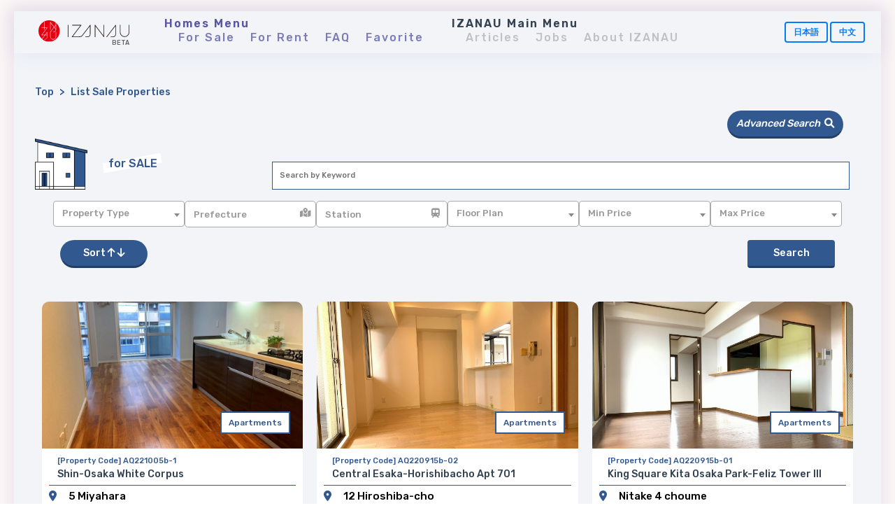

--- FILE ---
content_type: text/html; charset=UTF-8
request_url: https://homes.izanau.com/properties/sale
body_size: 172986
content:
<!DOCTYPE html>
<html lang="en">

<head>
    <!-- Required meta tags -->
    <meta charset="utf-8">
    <meta name="viewport" content="width=device-width, initial-scale=1">
    <title>Homes | Izanau</title>
    <link rel="icon" type="image/png" href="/app/images/izanau/16x16.png?id=a88aefa4372aa340482d0cd87a1c09dd" sizes="16x16">
    <link rel="icon" type="image/png" href="/app/images/izanau/32x32.png?id=7917b91e2e7e44fb97b1d7ea3ef9b430" sizes="32x32">
    <link rel="icon" type="image/png" href="/app/images/izanau/192x192.png?id=56098cc72b7f44b307c295292dd141cb" sizes="192x192">
    <link rel="apple-touch-icon-precomposed" href="/app/images/izanau/180x180.png?id=05c5caaa5428e9731af9695d70b6e6b7">
    <meta name="msapplication-TileImage" content="/app/images/izanau/270x270.png?id=7486423ca3ec6601427eff73b921724a">
        <link rel="apple-touch-icon" href="/app/images/izanau/120x120.png?id=b47141f2324f4def6e33865fb1a486a1" sizes="120x120">
    <link rel="apple-touch-icon" href="/app/images/izanau/152x152.png?id=91f013e5db24bbdfe6a155d1cf8a4a09" sizes="152x152">
    <link rel="apple-touch-icon" href="/app/images/izanau/512x512.png?id=bed28ba313a0c408177cf14272deef16" sizes="512x512">
    <link rel="mask-icon" color="#a4286a" href="/app/images/izanau/icon.svg?id=0e4aeca0b263e60fa6251846b34d780a">

    <link rel="stylesheet" href="/css/app.css?id=178e48fde807303b9326cfcc08b381cd">
    <link rel="stylesheet" href="/css/main.css?id=eacfbc4fbcf020494a2acaf7a955a39a">


    <script src="/js/app.js?id=b3b9c42a05450c0c07d30aec0c85d83e"></script>

    
    

    
    

    
    

    
    

    
    
</head>

<body class="isHome">
    <header class="hidden-md-up">
    <div class="logo-container">
        <a class="logo" href="https://homes.izanau.com">
            <img src="/app/images/izanau/logo.svg" alt="Izanau">
            <h6>Beta</h6>
        </a>
    </div>
    <ul class="language-selector">
        <li>
            <a class=" active " hreflang="en"
                href="http://homes.izanau.com/properties/sale">English</a>
        </li>
        <li>
            <a class="" hreflang="ja"
                href="http://homes.izanau.com/ja/properties/sale">日本語</a>
        </li>
        
        <li>
            <a class="" hreflang="zh-CN"
                href="http://homes.izanau.com/zh-CN/properties/sale">中文</a>
        </li>
    </ul>
</header>
    <div class="all-wrapper menu-side">
        <div class="layout-w">
            <div class="content-w" style="min-height: 500px">
                <div class="top-menu-secondary top-menu-secondary-general">
            <div class="top-logo hidden-sm-down">
            <a class="logo" href="https://homes.izanau.com">
                <img src="/app/images/izanau/logo.svg" alt="" />
            </a>
        </div>
    
            <div class="mobile-menu mobile-menu-general hidden-lg-up w-100">
            <div class="d-flex justify-content-center">
                <div class="py-2 flex-fill">
                    <a href="https://homes.izanau.com/properties/sale">
                        <img src="/app/images/izanau/index/property/image-sale.png?id=b5dd15add3fc49d5c91f549692c6ee6f"
                            alt="For Sale" />
                        <p>For Sale</p>
                    </a>
                </div>
                <div class="py-2 flex-fill">
                    <a href="https://homes.izanau.com/properties/rent">
                        <img src="/app/images/izanau/index/property/image-rent.png?id=a97c4c9f3fce8262065c326ef2e573ba"
                            alt="For Rent" />
                        <p>For Rent</p>
                    </a>
                </div>
                <div class="py-2 flex-fill">
                    <a href="https://homes.izanau.com/faq">
                        <img src="/app/images/izanau/index/property/QA_icon.png?id=f0b0ff1748c0216a0c82709236a72f8d"
                            alt="FAQ" />
                        <p class="link-faq">FAQ</p>
                    </a>
                </div>
                <div class="py-2 flex-fill">
                    <a href="https://homes.izanau.com/properties/view-like-history/rent">
                        <img src="/app/images/izanau/index/property/heart.png?id=0d940950c9568e4d972228e3718a6adb"
                            alt="Favorite" />
                        <p class="link-fav">Favorite</p>
                    </a>
                </div>
                <div class="py-2 flex-fill">
                    <a href="javascript:void(0)" class="dropdown-toggle" data-bs-toggle="dropdown" aria-expanded="false">
                        <img src="/app/images/izanau/120x120.png?id=b47141f2324f4def6e33865fb1a486a1"
                            alt="IZANAU Menu" />
                        <p class="link-izanau">IZANAU<br/>Menu</p>
                    </a>
                    <ul class="dropdown-menu">
                        <a href="https://homes.izanau.com/redirect/index"><li class="px-2">Top</li></a>
                        <a href="https://homes.izanau.com/redirect/articles"><li class="px-2">Articles</li></a>
                        <a href="https://homes.izanau.com/redirect/jobs"><li class="px-2">Jobs</li></a>
                        <a href="https://homes.izanau.com/redirect/about"><li class="px-2">About IZANAU</li></a>
                    </ul>
                </div>
            </div>
        </div>

        <ul class="main-menu-list row w-100">
            <div class="main-menu-list-group is_rent">
                <strong>
                    <span class="title">
                        <a href="https://homes.izanau.com">
                            Homes Menu
                        </a>
                    </span>
                </strong>
                <li class="px-2 position-relative">
                    <a href="https://homes.izanau.com/properties/sale">For Sale</a>
                </li>
                <li class="px-2 position-relative">
                    <a href="https://homes.izanau.com/properties/rent">For Rent</a>
                </li>
                <li class="px-2">
                    <a href="https://homes.izanau.com/faq">FAQ</a>
                </li>
                <li class="px-2">
                    <a href="https://homes.izanau.com/properties/view-like-history/rent">
                        Favorite
                    </a>
                </li>
                <!-- <li class="px-2">
                    <a href="https://homes.izanau.com/owner-inquiry">物件オーナー様へ</a>
                </li> -->
            </div>

            <div class="main-menu-list-group ml-5">
                <strong>
                    <span class="title">
                        <a href="https://homes.izanau.com/redirect/index" style="color: unset;">
                            IZANAU Main Menu
                        </a>
                    </span>
                </strong>
                <li class="px-2"><a href="https://homes.izanau.com/redirect/articles">Articles</a></li>
                <li class="px-2"><a href="https://homes.izanau.com/redirect/jobs">Jobs</a></li>
                <li class="px-2"><a href="https://homes.izanau.com/redirect/about">About IZANAU</a></li>
                
            </div>
        </ul>
        
    <div class="top-menu-controls col-2">
        <div class="swap-language hidden-sm-down">
                            <a class="" hreflang="ja" href="http://homes.izanau.com/ja/properties/sale">日本語</a>
                
                <a class="" hreflang="zh-CN" href="http://homes.izanau.com/zh-CN/properties/sale">中文</a>
                    </div>
            </div>
</div>
                <div class="content-body">
                                            <section class="section-property">
        <div class="sale-property">
            <nav aria-label="breadcrumb">
        <ol class="breadcrumb">
            
                                    <li class="breadcrumb-item"><a href="https://homes.izanau.com">Top</a></li>
                
            
                                    <li class="breadcrumb-item active" aria-current="page">List Sale Properties</li>
                
                    </ol>
    </nav>

            <link rel="preload" as="image" href="/app/images/izanau/index/search/map/japan-map-pc.png">
<link rel="preload" as="image" href="/app/images/izanau/index/search/map/japan-map-sp.png">
    <link rel="preload" as="image" href="/app/images/izanau/index/search/map/regions_pc/region_1.png">
    <link rel="preload" as="image" href="/app/images/izanau/index/search/map/regions_sp/region_1.png">
    <link rel="preload" as="image" href="/app/images/izanau/index/search/map/regions_pc/region_2.png">
    <link rel="preload" as="image" href="/app/images/izanau/index/search/map/regions_sp/region_2.png">
    <link rel="preload" as="image" href="/app/images/izanau/index/search/map/regions_pc/region_3.png">
    <link rel="preload" as="image" href="/app/images/izanau/index/search/map/regions_sp/region_3.png">
    <link rel="preload" as="image" href="/app/images/izanau/index/search/map/regions_pc/region_4.png">
    <link rel="preload" as="image" href="/app/images/izanau/index/search/map/regions_sp/region_4.png">
    <link rel="preload" as="image" href="/app/images/izanau/index/search/map/regions_pc/region_5.png">
    <link rel="preload" as="image" href="/app/images/izanau/index/search/map/regions_sp/region_5.png">
    <link rel="preload" as="image" href="/app/images/izanau/index/search/map/regions_pc/region_6.png">
    <link rel="preload" as="image" href="/app/images/izanau/index/search/map/regions_sp/region_6.png">
    <link rel="preload" as="image" href="/app/images/izanau/index/search/map/regions_pc/region_7.png">
    <link rel="preload" as="image" href="/app/images/izanau/index/search/map/regions_sp/region_7.png">
    <link rel="preload" as="image" href="/app/images/izanau/index/search/map/regions_pc/region_8.png">
    <link rel="preload" as="image" href="/app/images/izanau/index/search/map/regions_sp/region_8.png">

<div class="property-search-container is_sale">
    <form id="form-search" action="https://homes.izanau.com/properties/sale">
        <div class="search-advance mx-4">
            <a href="https://homes.izanau.com/properties/advance-search/line-search/sale" class="btn advanced-search-button mx-0">
                Advanced Search&nbsp;&nbsp;<i class="fa-solid fa-magnifying-glass"></i>
            </a>
        </div>

        <div class="property-title">
            <div class="img-logo">
                                    <img src="/app/images/izanau/index/property/image-sale.png?id=b5dd15add3fc49d5c91f549692c6ee6f"
                        alt="SALE Bldg.">
                            </div>
            <div class="property-text">
                <div class="small-text"> for SALE</div>
            </div>
            <div class="pc-keyword">
                <input type="text" class="is-pc field-input" id="pc-keyword" value=""
                    name="keyword" placeholder="Search by Keyword">
            </div>
        </div>
        <div class="property-search-div">
            <div class="sp-keyword">
                <input type="text" class="is-sp field-input" id="sp-keyword" value=""
                    name="keyword" placeholder="Search by Keyword">
            </div>
            <div class="select-form">
                <div class="left-select search-select">
                    <label for="" class="select-div w-100 mb-2">
                        <select name="property_type_id" id="property_type_id" class="is-sp field-input">
                                                            <option value="1"
                                    >
                                    Apartments</option>
                                                            <option value="2"
                                    >
                                    Detached House</option>
                                                            <option value="3"
                                    >
                                    Terraced House</option>
                                                            <option value="4"
                                    >
                                    Town house</option>
                                                            <option value="5"
                                    >
                                    Share house</option>
                                                    </select>
                    </label>
                </div>
                <div class="middle-select search-select">
                    <button type="button" id="prefecture-select-button" class="select-button mb-2">
                        <span id="prefecture-button-name" class="">
                                                            Prefecture
                                                    </span>
                        <span class="clear-icon d-none">×</span>
                        <i class="fa-solid fa-map-location-dot button-icon"></i>
                    </button>
                    <input type="hidden" id="prefecture-select-input" name="prefecture_id"
                        value="" />
                </div>
                <div class="middle-select search-select">
                    <button type="button" id="station-select-button" class="select-button mb-2">
                        <span id="station-button-name" class="">
                                                            Station
                                                    </span>
                        <span class="clear-icon d-none">×</span>
                        <i class="fa-solid fa-train-subway button-icon"></i>
                    </button>
                    <input type="hidden" id="line-select-input" name="line_id" value="" />
                    <input type="hidden" id="station-select-input" name="station_id"
                        value="" />
                </div>
                <div class="middle-select search-select">
                    <label for="" class="select-div w-100 mb-2">
                        <select name="building_floor_plan_id" id="building_floor_plan_id" class="is-sp field-input">
                                                            <option value="1"
                                                                        >
                                    1R</option>
                                                            <option value="2"
                                                                        >
                                    1K</option>
                                                            <option value="3"
                                                                        >
                                    1DK</option>
                                                            <option value="4"
                                                                        >
                                    1LDK</option>
                                                            <option value="5"
                                                                        >
                                    2K</option>
                                                            <option value="6"
                                                                        >
                                    2DK</option>
                                                            <option value="7"
                                                                        >
                                    2LDK</option>
                                                            <option value="8"
                                                                        >
                                    3K</option>
                                                            <option value="9"
                                                                        >
                                    3DK</option>
                                                            <option value="10"
                                                                        >
                                    3LDK</option>
                                                            <option value="11"
                                                                        >
                                    4K</option>
                                                            <option value="12"
                                                                        >
                                    4DK</option>
                                                            <option value="13"
                                                                        >
                                    4LDK</option>
                                                            <option value="9999"
                                                                        >
                                    4LDK~</option>
                                                            <option value="10000"
                                                                        >
                                    1K+S</option>
                                                    </select>
                    </label>
                </div>
                <div class="middle-select search-select">
                    <label for="" class="select-div w-100 mb-2">
                        <select name="min_price" id="min-price-select" class="is-sp field-input">
                        </select>
                    </label>
                </div>
                <div class="right-select search-select">
                    <label for="" class="select-div w-100 mb-2">
                        <select name="max_price" id="max-price-select" class="is-sp field-input">
                        </select>
                    </label>
                </div>
            </div>
            <div class="row mx-4 mb-5">
                <div class="col-6 text-start">
                    <button type="button" class="btn sort-button" data-bs-toggle="modal" data-bs-target="#sort-modal">
                        <span class="s-text">
                            Sort <i class="fa-solid fa-arrow-up"></i> <i
                                class="fa-solid fa-arrow-down"></i>
                        </span>
                    </button>
                </div>
                <div class="col-6 text-end">
                    <button class="btn search-button">
                        <span class="s-text">Search</span>
                    </button>
                </div>
            </div>
        </div>
    </form>
</div>
<div class="property-items">
    <div class="all-items row mx-auto w-100">
                    <div class="property-item col-md-4 col-sm-6 col-12">
    <a class="h-100 d-flex flex-column"
        href="https://homes.izanau.com/properties/sale/shin-osaka-white-corpus" target="_blank">
        <div class="property-img">
                        <div class="property-type-text">
                Apartments
            </div>
            <img src="https://izanau-s3.s3.amazonaws.com/production/properties/images/763ab401-bf65-4450-bea5-73b4ca961533/building/IMG_7295_Ev65E.png"
                alt="Uploaded Images">
        </div>
        <div class="property-body d-flex flex-column">
            <div class="property-code-container row mx-auto w-100">
                <span class="code">
                    [Property Code] AQ221005b-1
                </span>
                <span class="title">
                    Shin-Osaka White Corpus
                </span>
            </div>
            <div class="property-desc">
                <div class="desc desc-item">
                    <div class=".left-part">
                        <i class="fa-solid fa-location-dot loc is_sale"></i>
                    </div>
                    <div class="right-part">
                        <div class="row mx-auto w-100">
                            <div>5 Miyahara</div>
                            <div>Osaka City Yodogawa Ward Osaka </div>
                        </div>
                    </div>
                </div>
                                    <div class="desc desc-item">
                        <div class="left-part">
                            <i class="fa-solid fa-train loc is_sale"></i>
                        </div>
                        <div class="right-part">
                                                            <div class="row mx-auto w-100">
                                    <div class="col-8 left-traffic pe-0">
                                        <div class="left-title">
                                            Osaka Metro Midosuji line
                                        </div>
                                    </div>
                                    <div class="col-4 right-traffic px-0">
                                        <div class="main-title">
                                                                                            <img src="/app/images/izanau/index/property/Walk.png?id=1140dd1fb41ec48989a8bf5a08b5e8a2"
                                                    class="transport-icon" alt="Walk">
                                                                                        <span>4 Min</span>
                                        </div>
                                    </div>
                                </div>

                                <div class="row mx-auto w-100">
                                    <div class="col-12 left-traffic">
                                        <div class="left-title">
                                            東三国 Station
                                        </div>
                                    </div>
                                </div>

                                <div class="line-separator"></div>
                                                    </div>
                    </div>
                            </div>

            <div class="property-floor-plan row mx-auto mt-auto mb-0 w-100">
                <div id="" class="owl-carousel owl-theme floor-plan-images top-view-floor-plan-images mx-auto">
                    <div class="col-img">
                                                    <p href="https://izanau-s3.s3.amazonaws.com/production/properties/images/763ab401-bf65-4450-bea5-73b4ca961533/building_floor_plan/shin-osaka%20white%20koporasu_97JxI.png"
                                class="img-pop">
                                <img src="https://izanau-s3.s3.amazonaws.com/production/properties/images/763ab401-bf65-4450-bea5-73b4ca961533/building_floor_plan/shin-osaka%20white%20koporasu_97JxI.png"
                                    alt="image">
                            </p>
                                            </div>
                </div>

                <div class="others mx-0 px-0">
                    <div class="row mx-auto w-100 floor-plan-data">
                        <div class="col-6 col-md-6 col-sm-6 left-part ps-0 pe-0">Floor Plan</div>
                        <div class="col-6 col-md-6 col-sm-6 right-part pe-0">
                            3LDK
                        </div>
                    </div>
                                            <div class="row mx-auto w-100">
                            <div class="col-6 col-md-6 col-sm-6 left-part ps-0 pe-0">Exclusive area</div>
                            <div class="col-6 col-md-6 col-sm-6 right-part pe-0">
                                63.45 m<sup>2</sup>
                            </div>
                        </div>
                                                                <div class="row mx-auto w-100">
                            <div class="col-6 col-md-6 col-sm-6 left-part ps-0 pe-0">Built In</div>
                            <div class="col-6 col-md-6 col-sm-6 right-part pe-0">
                                1977
                                 Year
                            </div>
                        </div>
                                                                <div class="row mx-auto w-100">
                            <div class="col-6 col-md-6 col-sm-6 left-part ps-0 pe-0">Floor</div>
                            <div class="col-6 col-md-6 col-sm-6 right-part pe-0">
                                5  F
                            </div>
                        </div>
                                    </div>
            </div>

            
            <div class="property-detail-information row mx-auto w-100 mx-auto w-100">
                                                            <div class="col-5 left-part">
                            <div class="left-title is_sale">
                                <span class="main-title">
                                    Price
                                </span>
                            </div>
                        </div>
                        <div class="col-7 right-part">
                            <div class="right-price is_sale">
                                <span class="main-title">￥ 23,800,000</span>
                            </div>
                        </div>
                                                </div>
        </div>
    </a>
</div>
                    <div class="property-item col-md-4 col-sm-6 col-12">
    <a class="h-100 d-flex flex-column"
        href="https://homes.izanau.com/properties/sale/central-esaka-horishibacho-apt-701" target="_blank">
        <div class="property-img">
                        <div class="property-type-text">
                Apartments
            </div>
            <img src="https://izanau-s3.s3.amazonaws.com/production/properties/images/c7137ac3-e330-4b51-95b5-c4c265d33ab7/building/N79n58sevEIJVhZLsphvOUOqcjVp4ngZN8GfnuqR.png"
                alt="Uploaded Images">
        </div>
        <div class="property-body d-flex flex-column">
            <div class="property-code-container row mx-auto w-100">
                <span class="code">
                    [Property Code] AQ220915b-02
                </span>
                <span class="title">
                    Central Esaka-Horishibacho Apt 701
                </span>
            </div>
            <div class="property-desc">
                <div class="desc desc-item">
                    <div class=".left-part">
                        <i class="fa-solid fa-location-dot loc is_sale"></i>
                    </div>
                    <div class="right-part">
                        <div class="row mx-auto w-100">
                            <div>12 Hiroshiba-cho</div>
                            <div>Suita City Osaka </div>
                        </div>
                    </div>
                </div>
                                    <div class="desc desc-item">
                        <div class="left-part">
                            <i class="fa-solid fa-train loc is_sale"></i>
                        </div>
                        <div class="right-part">
                                                            <div class="row mx-auto w-100">
                                    <div class="col-8 left-traffic pe-0">
                                        <div class="left-title">
                                            Osaka Metro Midosuji line
                                        </div>
                                    </div>
                                    <div class="col-4 right-traffic px-0">
                                        <div class="main-title">
                                                                                            <img src="/app/images/izanau/index/property/Walk.png?id=1140dd1fb41ec48989a8bf5a08b5e8a2"
                                                    class="transport-icon" alt="Walk">
                                                                                        <span>5 Min</span>
                                        </div>
                                    </div>
                                </div>

                                <div class="row mx-auto w-100">
                                    <div class="col-12 left-traffic">
                                        <div class="left-title">
                                            Esaka Station
                                        </div>
                                    </div>
                                </div>

                                <div class="line-separator"></div>
                                                    </div>
                    </div>
                            </div>

            <div class="property-floor-plan row mx-auto mt-auto mb-0 w-100">
                <div id="" class="owl-carousel owl-theme floor-plan-images top-view-floor-plan-images mx-auto">
                    <div class="col-img">
                                                    <p href="https://izanau-s3.s3.amazonaws.com/production/properties/images/c7137ac3-e330-4b51-95b5-c4c265d33ab7/building_floor_plan/J3xDBdjj6Utx1gY6RRJt4Af35Z4gIpFwaWQvBOIV.png"
                                class="img-pop">
                                <img src="https://izanau-s3.s3.amazonaws.com/production/properties/images/c7137ac3-e330-4b51-95b5-c4c265d33ab7/building_floor_plan/J3xDBdjj6Utx1gY6RRJt4Af35Z4gIpFwaWQvBOIV.png"
                                    alt="image">
                            </p>
                                            </div>
                </div>

                <div class="others mx-0 px-0">
                    <div class="row mx-auto w-100 floor-plan-data">
                        <div class="col-6 col-md-6 col-sm-6 left-part ps-0 pe-0">Floor Plan</div>
                        <div class="col-6 col-md-6 col-sm-6 right-part pe-0">
                            3LDK
                        </div>
                    </div>
                                            <div class="row mx-auto w-100">
                            <div class="col-6 col-md-6 col-sm-6 left-part ps-0 pe-0">Exclusive area</div>
                            <div class="col-6 col-md-6 col-sm-6 right-part pe-0">
                                66.71 m<sup>2</sup>
                            </div>
                        </div>
                                                                <div class="row mx-auto w-100">
                            <div class="col-6 col-md-6 col-sm-6 left-part ps-0 pe-0">Built In</div>
                            <div class="col-6 col-md-6 col-sm-6 right-part pe-0">
                                2000
                                 Year
                            </div>
                        </div>
                                                                <div class="row mx-auto w-100">
                            <div class="col-6 col-md-6 col-sm-6 left-part ps-0 pe-0">Floor</div>
                            <div class="col-6 col-md-6 col-sm-6 right-part pe-0">
                                7  F
                            </div>
                        </div>
                                    </div>
            </div>

            
            <div class="property-detail-information row mx-auto w-100 mx-auto w-100">
                                                            <div class="col-5 left-part">
                            <div class="left-title is_sale">
                                <span class="main-title">
                                    Price
                                </span>
                            </div>
                        </div>
                        <div class="col-7 right-part">
                            <div class="right-price is_sale">
                                <span class="main-title">￥ 47,800,000</span>
                            </div>
                        </div>
                                                </div>
        </div>
    </a>
</div>
                    <div class="property-item col-md-4 col-sm-6 col-12">
    <a class="h-100 d-flex flex-column"
        href="https://homes.izanau.com/properties/sale/king-square-kita-osaka-park-feliz-tower-iii" target="_blank">
        <div class="property-img">
                        <div class="property-type-text">
                Apartments
            </div>
            <img src="https://izanau-s3.s3.amazonaws.com/production/properties/images/12144da0-dd55-4412-b9e7-e2c1e903eafb/building/3GqVGlyPrdBA78aSq65MVGoWzRiOP4AXDD9TmLRB.png"
                alt="Uploaded Images">
        </div>
        <div class="property-body d-flex flex-column">
            <div class="property-code-container row mx-auto w-100">
                <span class="code">
                    [Property Code] AQ220915b-01
                </span>
                <span class="title">
                    King Square Kita Osaka Park-Feliz Tower III
                </span>
            </div>
            <div class="property-desc">
                <div class="desc desc-item">
                    <div class=".left-part">
                        <i class="fa-solid fa-location-dot loc is_sale"></i>
                    </div>
                    <div class="right-part">
                        <div class="row mx-auto w-100">
                            <div>Nitake 4 choume</div>
                            <div>Osaka City Yodogawa Ward Osaka </div>
                        </div>
                    </div>
                </div>
                                    <div class="desc desc-item">
                        <div class="left-part">
                            <i class="fa-solid fa-train loc is_sale"></i>
                        </div>
                        <div class="right-part">
                                                            <div class="row mx-auto w-100">
                                    <div class="col-8 left-traffic pe-0">
                                        <div class="left-title">
                                            Hankyu Takarazuka Line
                                        </div>
                                    </div>
                                    <div class="col-4 right-traffic px-0">
                                        <div class="main-title">
                                                                                            <img src="/app/images/izanau/index/property/Walk.png?id=1140dd1fb41ec48989a8bf5a08b5e8a2"
                                                    class="transport-icon" alt="Walk">
                                                                                        <span>10 Min</span>
                                        </div>
                                    </div>
                                </div>

                                <div class="row mx-auto w-100">
                                    <div class="col-12 left-traffic">
                                        <div class="left-title">
                                            Mikuni Station
                                        </div>
                                    </div>
                                </div>

                                <div class="line-separator"></div>
                                                    </div>
                    </div>
                            </div>

            <div class="property-floor-plan row mx-auto mt-auto mb-0 w-100">
                <div id="" class="owl-carousel owl-theme floor-plan-images top-view-floor-plan-images mx-auto">
                    <div class="col-img">
                                                    <p href="https://izanau-s3.s3.amazonaws.com/production/properties/images/12144da0-dd55-4412-b9e7-e2c1e903eafb/building_floor_plan/zbt2ymo0YrhvvLamTUVfNDyC3nvKBmwWOMq0Dpjg.png"
                                class="img-pop">
                                <img src="https://izanau-s3.s3.amazonaws.com/production/properties/images/12144da0-dd55-4412-b9e7-e2c1e903eafb/building_floor_plan/zbt2ymo0YrhvvLamTUVfNDyC3nvKBmwWOMq0Dpjg.png"
                                    alt="image">
                            </p>
                                            </div>
                </div>

                <div class="others mx-0 px-0">
                    <div class="row mx-auto w-100 floor-plan-data">
                        <div class="col-6 col-md-6 col-sm-6 left-part ps-0 pe-0">Floor Plan</div>
                        <div class="col-6 col-md-6 col-sm-6 right-part pe-0">
                            4LDK
                        </div>
                    </div>
                                                                <div class="row mx-auto w-100">
                            <div class="col-6 col-md-6 col-sm-6 left-part ps-0 pe-0">Built In</div>
                            <div class="col-6 col-md-6 col-sm-6 right-part pe-0">
                                2022
                                 Year
                            </div>
                        </div>
                                                                <div class="row mx-auto w-100">
                            <div class="col-6 col-md-6 col-sm-6 left-part ps-0 pe-0">Floor</div>
                            <div class="col-6 col-md-6 col-sm-6 right-part pe-0">
                                7  F
                            </div>
                        </div>
                                    </div>
            </div>

            
            <div class="property-detail-information row mx-auto w-100 mx-auto w-100">
                                                            <div class="col-5 left-part">
                            <div class="left-title is_sale">
                                <span class="main-title">
                                    Price
                                </span>
                            </div>
                        </div>
                        <div class="col-7 right-part">
                            <div class="right-price is_sale">
                                <span class="main-title">￥ 47,800,000</span>
                            </div>
                        </div>
                                                </div>
        </div>
    </a>
</div>
                    <div class="property-item col-md-4 col-sm-6 col-12">
    <a class="h-100 d-flex flex-column"
        href="https://homes.izanau.com/properties/sale/branz-tower-umeda-north-apt-4209" target="_blank">
        <div class="property-img">
                        <div class="property-type-text">
                Apartments
            </div>
            <img src="https://izanau-s3.s3.amazonaws.com/production/properties/images/e2316dd8-79d0-40a7-a1a7-adf6d819a861/building/R4oO425MByXqYYtotx2T12uD0zJ322xd7c4ijh2k.png"
                alt="Uploaded Images">
        </div>
        <div class="property-body d-flex flex-column">
            <div class="property-code-container row mx-auto w-100">
                <span class="code">
                    [Property Code] AQ220912b-02
                </span>
                <span class="title">
                    Branz Tower Umeda North Apt 4209
                </span>
            </div>
            <div class="property-desc">
                <div class="desc desc-item">
                    <div class=".left-part">
                        <i class="fa-solid fa-location-dot loc is_sale"></i>
                    </div>
                    <div class="right-part">
                        <div class="row mx-auto w-100">
                            <div>3 Toyosaki</div>
                            <div>Osaka City Kita Ward Osaka </div>
                        </div>
                    </div>
                </div>
                                    <div class="desc desc-item">
                        <div class="left-part">
                            <i class="fa-solid fa-train loc is_sale"></i>
                        </div>
                        <div class="right-part">
                                                            <div class="row mx-auto w-100">
                                    <div class="col-8 left-traffic pe-0">
                                        <div class="left-title">
                                            Osaka Metro Midosuji line
                                        </div>
                                    </div>
                                    <div class="col-4 right-traffic px-0">
                                        <div class="main-title">
                                                                                            <img src="/app/images/izanau/index/property/Walk.png?id=1140dd1fb41ec48989a8bf5a08b5e8a2"
                                                    class="transport-icon" alt="Walk">
                                                                                        <span>1 Min</span>
                                        </div>
                                    </div>
                                </div>

                                <div class="row mx-auto w-100">
                                    <div class="col-12 left-traffic">
                                        <div class="left-title">
                                            Nakatsu Station
                                        </div>
                                    </div>
                                </div>

                                <div class="line-separator"></div>
                                                    </div>
                    </div>
                            </div>

            <div class="property-floor-plan row mx-auto mt-auto mb-0 w-100">
                <div id="" class="owl-carousel owl-theme floor-plan-images top-view-floor-plan-images mx-auto">
                    <div class="col-img">
                                                    <p href="https://izanau-s3.s3.amazonaws.com/production/properties/images/e2316dd8-79d0-40a7-a1a7-adf6d819a861/building_floor_plan/aIG1wESWSE0aQNoawZAhoiqAIpPDiOVJrLs30XPl.png"
                                class="img-pop">
                                <img src="https://izanau-s3.s3.amazonaws.com/production/properties/images/e2316dd8-79d0-40a7-a1a7-adf6d819a861/building_floor_plan/aIG1wESWSE0aQNoawZAhoiqAIpPDiOVJrLs30XPl.png"
                                    alt="image">
                            </p>
                                            </div>
                </div>

                <div class="others mx-0 px-0">
                    <div class="row mx-auto w-100 floor-plan-data">
                        <div class="col-6 col-md-6 col-sm-6 left-part ps-0 pe-0">Floor Plan</div>
                        <div class="col-6 col-md-6 col-sm-6 right-part pe-0">
                            2LDK
                        </div>
                    </div>
                                            <div class="row mx-auto w-100">
                            <div class="col-6 col-md-6 col-sm-6 left-part ps-0 pe-0">Exclusive area</div>
                            <div class="col-6 col-md-6 col-sm-6 right-part pe-0">
                                57.58 m<sup>2</sup>
                            </div>
                        </div>
                                                                <div class="row mx-auto w-100">
                            <div class="col-6 col-md-6 col-sm-6 left-part ps-0 pe-0">Built In</div>
                            <div class="col-6 col-md-6 col-sm-6 right-part pe-0">
                                2020
                                 Year
                            </div>
                        </div>
                                                                <div class="row mx-auto w-100">
                            <div class="col-6 col-md-6 col-sm-6 left-part ps-0 pe-0">Floor</div>
                            <div class="col-6 col-md-6 col-sm-6 right-part pe-0">
                                42  F
                            </div>
                        </div>
                                    </div>
            </div>

            
            <div class="property-detail-information row mx-auto w-100 mx-auto w-100">
                                                            <div class="col-5 left-part">
                            <div class="left-title is_sale">
                                <span class="main-title">
                                    Price
                                </span>
                            </div>
                        </div>
                        <div class="col-7 right-part">
                            <div class="right-price is_sale">
                                <span class="main-title">￥ 85,000,000</span>
                            </div>
                        </div>
                                                </div>
        </div>
    </a>
</div>
                    <div class="property-item col-md-4 col-sm-6 col-12">
    <a class="h-100 d-flex flex-column"
        href="https://homes.izanau.com/properties/sale/nakatsu-riverside-co-op-bldg-a-apt-1303" target="_blank">
        <div class="property-img">
                        <div class="property-type-text">
                Apartments
            </div>
            <img src="https://izanau-s3.s3.amazonaws.com/production/properties/images/e73f8782-92dd-494d-b793-98685383619b/building/htXFuGB43s1AHANy1wpZA3zL0TRWG2tTeFHvcGZ0.png"
                alt="Uploaded Images">
        </div>
        <div class="property-body d-flex flex-column">
            <div class="property-code-container row mx-auto w-100">
                <span class="code">
                    [Property Code] AQ220909b-03
                </span>
                <span class="title">
                    Nakatsu Riverside Co-op Bldg A Apt 1303
                </span>
            </div>
            <div class="property-desc">
                <div class="desc desc-item">
                    <div class=".left-part">
                        <i class="fa-solid fa-location-dot loc is_sale"></i>
                    </div>
                    <div class="right-part">
                        <div class="row mx-auto w-100">
                            <div>2 Nakatsu</div>
                            <div>Osaka City Kita Ward Osaka </div>
                        </div>
                    </div>
                </div>
                                    <div class="desc desc-item">
                        <div class="left-part">
                            <i class="fa-solid fa-train loc is_sale"></i>
                        </div>
                        <div class="right-part">
                                                            <div class="row mx-auto w-100">
                                    <div class="col-8 left-traffic pe-0">
                                        <div class="left-title">
                                            Osaka Metro Midosuji line
                                        </div>
                                    </div>
                                    <div class="col-4 right-traffic px-0">
                                        <div class="main-title">
                                                                                            <img src="/app/images/izanau/index/property/Walk.png?id=1140dd1fb41ec48989a8bf5a08b5e8a2"
                                                    class="transport-icon" alt="Walk">
                                                                                        <span>8 Min</span>
                                        </div>
                                    </div>
                                </div>

                                <div class="row mx-auto w-100">
                                    <div class="col-12 left-traffic">
                                        <div class="left-title">
                                            Nakatsu Station
                                        </div>
                                    </div>
                                </div>

                                <div class="line-separator"></div>
                                                    </div>
                    </div>
                            </div>

            <div class="property-floor-plan row mx-auto mt-auto mb-0 w-100">
                <div id="" class="owl-carousel owl-theme floor-plan-images top-view-floor-plan-images mx-auto">
                    <div class="col-img">
                                                    <p href="https://izanau-s3.s3.amazonaws.com/production/properties/images/e73f8782-92dd-494d-b793-98685383619b/building_floor_plan/x711IPGup18enzhCwTQR8fyztFH7ZN8hk5321aoK.png"
                                class="img-pop">
                                <img src="https://izanau-s3.s3.amazonaws.com/production/properties/images/e73f8782-92dd-494d-b793-98685383619b/building_floor_plan/x711IPGup18enzhCwTQR8fyztFH7ZN8hk5321aoK.png"
                                    alt="image">
                            </p>
                                            </div>
                </div>

                <div class="others mx-0 px-0">
                    <div class="row mx-auto w-100 floor-plan-data">
                        <div class="col-6 col-md-6 col-sm-6 left-part ps-0 pe-0">Floor Plan</div>
                        <div class="col-6 col-md-6 col-sm-6 right-part pe-0">
                            3LDK
                        </div>
                    </div>
                                            <div class="row mx-auto w-100">
                            <div class="col-6 col-md-6 col-sm-6 left-part ps-0 pe-0">Exclusive area</div>
                            <div class="col-6 col-md-6 col-sm-6 right-part pe-0">
                                88.20 m<sup>2</sup>
                            </div>
                        </div>
                                                                <div class="row mx-auto w-100">
                            <div class="col-6 col-md-6 col-sm-6 left-part ps-0 pe-0">Built In</div>
                            <div class="col-6 col-md-6 col-sm-6 right-part pe-0">
                                1971
                                 Year
                            </div>
                        </div>
                                                                <div class="row mx-auto w-100">
                            <div class="col-6 col-md-6 col-sm-6 left-part ps-0 pe-0">Floor</div>
                            <div class="col-6 col-md-6 col-sm-6 right-part pe-0">
                                13  F
                            </div>
                        </div>
                                    </div>
            </div>

            
            <div class="property-detail-information row mx-auto w-100 mx-auto w-100">
                                                            <div class="col-5 left-part">
                            <div class="left-title is_sale">
                                <span class="main-title">
                                    Price
                                </span>
                            </div>
                        </div>
                        <div class="col-7 right-part">
                            <div class="right-price is_sale">
                                <span class="main-title">￥ 24,800,000</span>
                            </div>
                        </div>
                                                </div>
        </div>
    </a>
</div>
        
        

            </div>
</div>

<!-- Sort Modal -->
<!-- Sort Modal -->
<div class="modal fade" id="sort-modal" tabindex="-1" aria-labelledby="sort-modal-label" aria-hidden="true">
    <div class="modal-dialog modal-dialog-centered modal-dialog-scrollable modal-lg">
        <div class="modal-content">
            <form id="sort-form" action="https://homes.izanau.com/properties/sale" method="GET">
                <input type="hidden" name="_token" value="RnTFwzvIty9X9gbIkpeCnABrg2fyVU34UzkqtbN5">                <div class="modal-header is_sale py-2">
                    <span class="modal-title text-white" id="sort-modal-label">Sort</span>
                    <button type="button" class="btn-close" data-bs-dismiss="modal" aria-label="Close">
                        <i class="fa-regular fa-circle-xmark"></i>
                    </button>
                </div>
                <div class="modal-body">
                                            <div class="row bg-light mx-auto mb-2 sort-item align-items-center">
                            <div class="col-4">
                                <span>
                                                                            Rent/Price
                                                                    </span>
                            </div>
                            <div class="col-8">
                                <div class="row">
                                    <div class="col-9">
                                        <select name="sort[price]" class="form-select">

                                                                                            <option value="0" selected>
                                                    Not specified</option>
                                                <option value="2" >
                                                    Low to High</option>
                                                <option value="1" >
                                                    High to Low</option>
                                            
                                        </select>
                                    </div>
                                    <div class="up-down-buttons col-3 text-end">
                                        <img src="/app/images/izanau/index/property/sort_sale.png?id=a944964d25e0625a68e1837271b9fdf6"
                                            width="40" alt="" />
                                    </div>
                                </div>
                            </div>
                        </div>
                                            <div class="row bg-light mx-auto mb-2 sort-item align-items-center">
                            <div class="col-4">
                                <span>
                                                                            Exclusive area
                                                                    </span>
                            </div>
                            <div class="col-8">
                                <div class="row">
                                    <div class="col-9">
                                        <select name="sort[floor_space]" class="form-select">

                                                                                            <option value="0"
                                                    selected>
                                                    Not specified</option>
                                                <option value="1"
                                                    >
                                                    Large to Small</option>
                                                <option value="2"
                                                    >
                                                    Small to Large</option>
                                            
                                        </select>
                                    </div>
                                    <div class="up-down-buttons col-3 text-end">
                                        <img src="/app/images/izanau/index/property/sort_sale.png?id=a944964d25e0625a68e1837271b9fdf6"
                                            width="40" alt="" />
                                    </div>
                                </div>
                            </div>
                        </div>
                                            <div class="row bg-light mx-auto mb-2 sort-item align-items-center">
                            <div class="col-4">
                                <span>
                                                                            Required time from the nearest station
                                                                    </span>
                            </div>
                            <div class="col-8">
                                <div class="row">
                                    <div class="col-9">
                                        <select name="sort[distance]" class="form-select">

                                                                                            <option value="0" selected>
                                                    Not specified</option>
                                                <option value="1" >
                                                    Short to Long</option>
                                                <option value="2" >
                                                    Long to Short</option>
                                            
                                        </select>
                                    </div>
                                    <div class="up-down-buttons col-3 text-end">
                                        <img src="/app/images/izanau/index/property/sort_sale.png?id=a944964d25e0625a68e1837271b9fdf6"
                                            width="40" alt="" />
                                    </div>
                                </div>
                            </div>
                        </div>
                                            <div class="row bg-light mx-auto mb-2 sort-item align-items-center">
                            <div class="col-4">
                                <span>
                                                                            Floor Plan
                                                                    </span>
                            </div>
                            <div class="col-8">
                                <div class="row">
                                    <div class="col-9">
                                        <select name="sort[floor_plan]" class="form-select">

                                                                                            <option value="0"
                                                    selected>
                                                    Not specified</option>
                                                <option value="1"
                                                    >
                                                    Large to Small</option>
                                                <option value="2"
                                                    >
                                                    Small to Large</option>
                                            
                                        </select>
                                    </div>
                                    <div class="up-down-buttons col-3 text-end">
                                        <img src="/app/images/izanau/index/property/sort_sale.png?id=a944964d25e0625a68e1837271b9fdf6"
                                            width="40" alt="" />
                                    </div>
                                </div>
                            </div>
                        </div>
                                            <div class="row bg-light mx-auto mb-2 sort-item align-items-center">
                            <div class="col-4">
                                <span>
                                                                            Built In
                                                                    </span>
                            </div>
                            <div class="col-8">
                                <div class="row">
                                    <div class="col-9">
                                        <select name="sort[building_age]" class="form-select">

                                                                                            <option value="0"
                                                    selected>
                                                    Not specified</option>
                                                <option value="2"
                                                    >
                                                    New to Old</option>
                                                <option value="1"
                                                    >
                                                    Old to New</option>
                                            
                                        </select>
                                    </div>
                                    <div class="up-down-buttons col-3 text-end">
                                        <img src="/app/images/izanau/index/property/sort_sale.png?id=a944964d25e0625a68e1837271b9fdf6"
                                            width="40" alt="" />
                                    </div>
                                </div>
                            </div>
                        </div>
                                        <div id="additional-data" class="d-none"></div>
                </div>
                <div class="modal-footer modal-sticky px-2" style="background-color: #f2f4f8;">
                    <div class="row w-100 mx-0">
                        <div class="col-8">
                            You can change the sorting priority by holding down the right icon and moving it up or down.
                        </div>
                        <div class="col-4 text-end">
                            <button type="button" id="submit-sort" class="btn is_sale">Sort</button>
                        </div>
                    </div>
                </div>
            </form>
        </div>
    </div>
</div>

<div id="region-select-modal" class="modal fade" tabindex="-1" aria-labelledby="region-select-modal-label" aria-hidden="true">
    <div class="modal-dialog modal-dialog-centered modal-dialog-scrollable modal-lg">
        <div class="modal-content">
            <div class="modal-header is_rent py-2">
                <span class="modal-title" id="region-select-modal-label">Please select an Area.</span>
                <button type="button" class="btn-close pb-2" data-bs-dismiss="modal" aria-label="Close">
                    <i class="fa-regular fa-circle-xmark"></i>
                </button>
            </div>
            <div class="modal-body px-0">
                <div id="japan-map">
                    <div id="map-container-pc" class="mx-auto">
                        <div id="japan-map-pc-container"></div>
                    </div>
                    <div id="map-container-sp" class="mx-auto text-center">
                        <img src="/app/images/izanau/index/search/map/japan-map-sp.png?id=9bba17bf40385f7a65b5899afbdc17da"
                            id="japan-map-sp" alt="Japan Map SP" />
                    </div>
                </div>
            </div>
        </div>
    </div>
</div>

    <div id="region-1-modal" class="modal fade region-modal" tabindex="-1"
        aria-labelledby="region-1-modal-label" aria-hidden="true">
        <div class="modal-dialog modal-dialog-centered modal-dialog-scrollable modal-lg">
            <div class="modal-content">
                <div class="modal-header is_rent py-2">
                    <span class="modal-title" id="region-1-modal-label">Hokkaido Area</span>
                    <button type="button" class="btn-close pb-2" data-bs-dismiss="modal" aria-label="Close">
                        <i class="fa-regular fa-circle-xmark"></i>
                    </button>
                </div>
                <div class="modal-body">
                    <div class="row prefecture-container">
                        <div class="prefecture-btn-div"></div>
                        <div class="prefecture-img-div">
                            <img src="/app/images/izanau/index/search/map/region_1/region_1.png?id=1ad5c10dbc4669a7e1eb897f00a35606"
                                class="region-img" alt="Hokkaido Area" />
                        </div>
                        <button type="button" class="btn select-button btn-inactive d-none">
                            Select
                        </button>
                    </div>
                </div>
            </div>
        </div>
    </div>
    <div id="region-2-modal" class="modal fade region-modal" tabindex="-1"
        aria-labelledby="region-2-modal-label" aria-hidden="true">
        <div class="modal-dialog modal-dialog-centered modal-dialog-scrollable modal-lg">
            <div class="modal-content">
                <div class="modal-header is_rent py-2">
                    <span class="modal-title" id="region-2-modal-label">Tohoku Area</span>
                    <button type="button" class="btn-close pb-2" data-bs-dismiss="modal" aria-label="Close">
                        <i class="fa-regular fa-circle-xmark"></i>
                    </button>
                </div>
                <div class="modal-body">
                    <div class="row prefecture-container">
                        <div class="prefecture-btn-div"></div>
                        <div class="prefecture-img-div">
                            <img src="/app/images/izanau/index/search/map/region_2/region_2.png?id=a942e25ccbb1b6954df9b0dc3479cf8d"
                                class="region-img" alt="Tohoku Area" />
                        </div>
                        <button type="button" class="btn select-button btn-inactive d-none">
                            Select
                        </button>
                    </div>
                </div>
            </div>
        </div>
    </div>
    <div id="region-3-modal" class="modal fade region-modal" tabindex="-1"
        aria-labelledby="region-3-modal-label" aria-hidden="true">
        <div class="modal-dialog modal-dialog-centered modal-dialog-scrollable modal-lg">
            <div class="modal-content">
                <div class="modal-header is_rent py-2">
                    <span class="modal-title" id="region-3-modal-label">Kanto Area</span>
                    <button type="button" class="btn-close pb-2" data-bs-dismiss="modal" aria-label="Close">
                        <i class="fa-regular fa-circle-xmark"></i>
                    </button>
                </div>
                <div class="modal-body">
                    <div class="row prefecture-container">
                        <div class="prefecture-btn-div"></div>
                        <div class="prefecture-img-div">
                            <img src="/app/images/izanau/index/search/map/region_3/region_3.png?id=573ec778c4a65441eca328da52b42c93"
                                class="region-img" alt="Kanto Area" />
                        </div>
                        <button type="button" class="btn select-button btn-inactive d-none">
                            Select
                        </button>
                    </div>
                </div>
            </div>
        </div>
    </div>
    <div id="region-4-modal" class="modal fade region-modal" tabindex="-1"
        aria-labelledby="region-4-modal-label" aria-hidden="true">
        <div class="modal-dialog modal-dialog-centered modal-dialog-scrollable modal-lg">
            <div class="modal-content">
                <div class="modal-header is_rent py-2">
                    <span class="modal-title" id="region-4-modal-label">Chubu Area</span>
                    <button type="button" class="btn-close pb-2" data-bs-dismiss="modal" aria-label="Close">
                        <i class="fa-regular fa-circle-xmark"></i>
                    </button>
                </div>
                <div class="modal-body">
                    <div class="row prefecture-container">
                        <div class="prefecture-btn-div"></div>
                        <div class="prefecture-img-div">
                            <img src="/app/images/izanau/index/search/map/region_4/region_4.png?id=8397cfc9f1801341ddcd6e6b78e1c7b5"
                                class="region-img" alt="Chubu Area" />
                        </div>
                        <button type="button" class="btn select-button btn-inactive d-none">
                            Select
                        </button>
                    </div>
                </div>
            </div>
        </div>
    </div>
    <div id="region-5-modal" class="modal fade region-modal" tabindex="-1"
        aria-labelledby="region-5-modal-label" aria-hidden="true">
        <div class="modal-dialog modal-dialog-centered modal-dialog-scrollable modal-lg">
            <div class="modal-content">
                <div class="modal-header is_rent py-2">
                    <span class="modal-title" id="region-5-modal-label">Kinki Area</span>
                    <button type="button" class="btn-close pb-2" data-bs-dismiss="modal" aria-label="Close">
                        <i class="fa-regular fa-circle-xmark"></i>
                    </button>
                </div>
                <div class="modal-body">
                    <div class="row prefecture-container">
                        <div class="prefecture-btn-div"></div>
                        <div class="prefecture-img-div">
                            <img src="/app/images/izanau/index/search/map/region_5/region_5.png?id=124874556fb8d252091adc55340ff691"
                                class="region-img" alt="Kinki Area" />
                        </div>
                        <button type="button" class="btn select-button btn-inactive d-none">
                            Select
                        </button>
                    </div>
                </div>
            </div>
        </div>
    </div>
    <div id="region-6-modal" class="modal fade region-modal" tabindex="-1"
        aria-labelledby="region-6-modal-label" aria-hidden="true">
        <div class="modal-dialog modal-dialog-centered modal-dialog-scrollable modal-lg">
            <div class="modal-content">
                <div class="modal-header is_rent py-2">
                    <span class="modal-title" id="region-6-modal-label">Chugoku Area</span>
                    <button type="button" class="btn-close pb-2" data-bs-dismiss="modal" aria-label="Close">
                        <i class="fa-regular fa-circle-xmark"></i>
                    </button>
                </div>
                <div class="modal-body">
                    <div class="row prefecture-container">
                        <div class="prefecture-btn-div"></div>
                        <div class="prefecture-img-div">
                            <img src="/app/images/izanau/index/search/map/region_6/region_6.png?id=1ff4fe266fe7576fd697886f70f8e3b2"
                                class="region-img" alt="Chugoku Area" />
                        </div>
                        <button type="button" class="btn select-button btn-inactive d-none">
                            Select
                        </button>
                    </div>
                </div>
            </div>
        </div>
    </div>
    <div id="region-7-modal" class="modal fade region-modal" tabindex="-1"
        aria-labelledby="region-7-modal-label" aria-hidden="true">
        <div class="modal-dialog modal-dialog-centered modal-dialog-scrollable modal-lg">
            <div class="modal-content">
                <div class="modal-header is_rent py-2">
                    <span class="modal-title" id="region-7-modal-label">Shikoku Area</span>
                    <button type="button" class="btn-close pb-2" data-bs-dismiss="modal" aria-label="Close">
                        <i class="fa-regular fa-circle-xmark"></i>
                    </button>
                </div>
                <div class="modal-body">
                    <div class="row prefecture-container">
                        <div class="prefecture-btn-div"></div>
                        <div class="prefecture-img-div">
                            <img src="/app/images/izanau/index/search/map/region_7/region_7.png?id=ced7c895d3c4f5282c829fa7755de696"
                                class="region-img" alt="Shikoku Area" />
                        </div>
                        <button type="button" class="btn select-button btn-inactive d-none">
                            Select
                        </button>
                    </div>
                </div>
            </div>
        </div>
    </div>
    <div id="region-8-modal" class="modal fade region-modal" tabindex="-1"
        aria-labelledby="region-8-modal-label" aria-hidden="true">
        <div class="modal-dialog modal-dialog-centered modal-dialog-scrollable modal-lg">
            <div class="modal-content">
                <div class="modal-header is_rent py-2">
                    <span class="modal-title" id="region-8-modal-label">Kyusyu and Okinawa Area</span>
                    <button type="button" class="btn-close pb-2" data-bs-dismiss="modal" aria-label="Close">
                        <i class="fa-regular fa-circle-xmark"></i>
                    </button>
                </div>
                <div class="modal-body">
                    <div class="row prefecture-container">
                        <div class="prefecture-btn-div"></div>
                        <div class="prefecture-img-div">
                            <img src="/app/images/izanau/index/search/map/region_8/region_8.png?id=57233ca624377757c0fd9dc610dd00bb"
                                class="region-img" alt="Kyusyu and Okinawa Area" />
                        </div>
                        <button type="button" class="btn select-button btn-inactive d-none">
                            Select
                        </button>
                    </div>
                </div>
            </div>
        </div>
    </div>

<div id="line-select-modal" class="modal fade line-modal" tabindex="-1"
    aria-labelledby="line-select-modal-label" aria-hidden="true">
    <div class="modal-dialog modal-dialog-centered modal-dialog-scrollable modal-lg">
        <div class="modal-content">
            <div class="modal-header is_rent py-2">
                <span class="modal-title" id="line-select-modal-label">
                    Please select a Train Line.
                </span>
                <button type="button" class="btn-close pb-2" data-bs-dismiss="modal" aria-label="Close">
                    <i class="fa-regular fa-circle-xmark"></i>
                </button>
            </div>
            <div class="modal-body">
                <div class="row line-container"></div>
            </div>
        </div>
    </div>
</div>

<div id="station-select-modal" class="modal fade prefecture-modal" tabindex="-1"
    aria-labelledby="station-select-modal-label" aria-hidden="true">
    <div class="modal-dialog modal-dialog-centered modal-dialog-scrollable modal-lg">
        <div class="modal-content">
            <div class="modal-header is_rent py-2">
                <span class="modal-title" id="station-select-modal-label">
                    Please select a Station.
                </span>
                <button type="button" class="btn-close pb-2" data-bs-dismiss="modal" aria-label="Close">
                    <i class="fa-regular fa-circle-xmark"></i>
                </button>
            </div>
            <div class="modal-body">
                <div class="row station-container"></div>
            </div>
        </div>
    </div>
</div>        </div>
    </section>
    <section class="section-contact row is_sale mx-auto w-100">
    <input type="hidden" id="validate-property-ajax" value="https://homes.izanau.com/validate-property-ajax">
    <input type="hidden" id="_token" value="RnTFwzvIty9X9gbIkpeCnABrg2fyVU34UzkqtbN5">
    <input type="hidden" id="locale" value="en">
    <div id="section-contact" class="contact-content mb-5">
    <!-- Modal -->
<div class="modal fade" id="history-property" tabindex="-1" aria-labelledby="history-property-label" aria-hidden="true">
    <div class="modal-dialog modal-dialog-centered modal-dialog-scrollable modal-lg">
        <div class="modal-content">

            <div class="modal-header is_sale py-2">
                <span class="modal-title" id="history-property-label">Select Property</span>
                <button type="button" class="btn-close pb-2" data-bs-dismiss="modal" aria-label="Close">
                    <i class="fa-regular fa-circle-xmark"></i>
                </button>
            </div>

            <div class="modal-body">

                <div class="text-end mb-2">
                    <button type="button" id="btn-select-all-property"
                        class="btn btn-primary mb-1">Select All</button>
                    <button type="button" id="btn-deselect-all-property"
                        class="btn btn-primary mb-1">Deselect All</button>
                </div>

                <div class="row px-1 mx-auto">
                    <div class="col-xl-6 col-lg-6 col-md-6 col-sm-12 col-xs-12">
                        <div class="text-center is_rent">for Rent</div>
                        <div id="viewed-properties-rent" class="property-list"></div>
                    </div>
                    <div class="col-xl-6 col-lg-6 col-md-6 col-sm-12 col-xs-1">
                        <div class="text-center is_sale">for Sale</div>
                        <div id="viewed-properties-sale" class="property-list"></div>
                    </div>
                </div>
            </div>

            <div class="modal-footer modal-sticky">
                <div class="mx-auto w-100 text-end px-2">
                    <button type="button" id="btn-confirm-property" class="btn btn-primary mb-1"
                        data-bs-dismiss="modal">Confirm</button>
                </div>
            </div>
            
        </div>
    </div>
</div>
    <div class="contact-top">
        <div class="contact-welcome-title-outer">
            <div class="contact-welcome-title-inner contact-en">
                                    <span style="line-height: 40px;">Please Feel Free to Contact Us</span>
                            </div>
        </div>
    </div>
    <div class="position-relative">
        <div class="contact-title p-absolute text-center">
            
            <span class="middle-title">CONTACT</span>
        </div>
        <div class="contact-title v-hidden text-center">
            
            <span class="middle-title">CONTACT</span>
        </div>
    </div>
    <form class="contact-form" action="https://homes.izanau.com/contact-property">
        <input type="hidden" name="_token" value="RnTFwzvIty9X9gbIkpeCnABrg2fyVU34UzkqtbN5">        <div class="row ln-space">
            <div class="left-item important-item">
                <span>Name</span>
            </div>
            <div class="right-input">
                <input type="text" class="form-control contact-input" id="fullname" name="fullname"
                    placeholder="Suzuki Taro">
            </div>
            <div class="left-item"></div>
            <div class="right-input">
                <small class="fullname-required text-danger d-none">Name is required.</small>
            </div>
        </div>
        <div class="row ln-space">
            <div class="left-item important-item">
                <span>Email Address</span>
            </div>
            <div class="right-input">
                <input type="text" class="form-control contact-input" id="email" name="email"
                    placeholder="abcd@gmail.com">
            </div>
            <div class="left-item"></div>
            <div class="right-input">
                <small
                    class="email-required text-danger d-none">Email Address is required.</small>
                <small
                    class="email-format text-danger d-none">Email Address is not valid.</small>
            </div>
        </div>
        <div class="row ln-space">
            <div class="left-item">
                <span>Phone number</span>
            </div>
            <div class="right-input">
                <input type="text" class="form-control contact-input" id="contact-no" name="contact_no"
                    placeholder="+81 123 456 789">
            </div>
        </div>
        <div class="row ln-space">
            <div class="left-item with-button">
                <span>Properties</span>
                <!-- Button trigger modal -->
                <button type="button" class="btn btn-property" data-bs-toggle="modal" id="fetch-property"
                    data-bs-target="#history-property">Select</button>
            </div>
            <div class="right-input">
                <input type="text" class="form-control contact-input" id="properties" name="properties" readonly>
            </div>
        </div>
        <div class="row ln-space">
            <div class="top-item important-item">
                <span>Inquiry details</span>
            </div>
            <div class="right-textarea">
                <textarea class="form-control contact-input" id="details" name="details" rows="7"
                    placeholder="Please feel free to contact us with any questions you may have regarding the property."></textarea>
            </div>
            <div class="left-item"></div>
            <div class="right-input">
                <small
                    class="details-required text-danger d-none">Inquiry details is required.</small>
            </div>
        </div>
        <button type="submit" class="btn btn-submit">Submit</button>
    </form>
</div>

<div class="modal fade" id="contact-modal" tabindex="-1" aria-labelledby="contact-modal-label" aria-hidden="true">
    <div class="modal-dialog modal-dialog-centered modal-dialog-scrollable modal-md">
        <div class="modal-content">
            <div class="modal-header is_sale py-2">
                <span class="modal-title" id="contact-modal-label">Your inquiry has been completed.</span>
                <button type="button" class="btn-close pb-2" data-bs-dismiss="modal" aria-label="Close">
                    <i class="fa-regular fa-circle-xmark"></i>
                </button>
            </div>
            <div class="modal-body">
                Thank you for your inquiry.<br />
                Your inquiry has been received.<br /><br />
                A representative will contact you shortly.<br />
                We apologize for the inconvenience, but please wait a moment.<br />
            </div>
        </div>
    </div>
</div>
    <div class="news-content">
    <input type="hidden" id="latest-news-url" value="https://izanau.com/api/news">
    <input type="hidden" id="locale" value="en">
    <input type="hidden" id="article-url" value="https://izanau.com/articles">
    <div class="col-md-12 b-l-lg row home-article-sidemenu">
        <div class="padded-lg col-md-12 col-lg-12">
            <div class="element-wrapper">
                <h6 class="element-header articleHeader">Latest Articles</h6>
                <div id="element-box" class="element-box-tp">
                </div>
            </div>
        </div>
    </div>
</div>
</section>
                                    </div>
            </div>
        </div>
    </div>
    <!-- Modal -->
<div class="modal fade" id="view-like-history" tabindex="-1" aria-labelledby="view-like-history-label" aria-hidden="true">
    <div class="modal-dialog modal-dialog-centered modal-dialog-scrollable modal-lg">
        <div class="modal-content">
            <div class="modal-header is_sale py-2">
                <span class="modal-title" id="view-like-history-label">Viewed and Liked Properties</span>
                <button type="button" class="btn-close pb-2" data-bs-dismiss="modal" aria-label="Close">
                    <i class="fa-regular fa-circle-xmark"></i>
                </button>

            </div>
            <div class="modal-body">

                <div class="text-end mb-2">
                    <button type="button" id="btn-select-all-property"
                        class="btn btn-primary mb-1">Select All</button>
                    <button type="button" id="btn-deselect-all-property"
                        class="btn btn-primary mb-1">Deselect All</button>
                </div>

                <div class="pc-tab">
                    <input checked="checked" id="tab1" type="radio" name="pct" />
                    <input id="tab2" type="radio" name="pct" />
                    <input id="tab3" type="radio" name="pct" />
                    <nav>
                        <ul>
                            <li class="tab1">
                                <label for="tab1">Viewed Properties</label>
                            </li>
                            <li class="tab2">
                                <label for="tab2">Liked Properties</label>
                            </li>
                        </ul>
                    </nav>
                    <div class="vp-lp-container">
                        <div class="tab1">
                            <div class="row">
                                <div class="col-xl-6 col-lg-6 col-md-6 col-sm-12 col-xs-12">
                                    <div class="text-center is_rent">for Rent</div>
                                    <div id="viewed-properties-rent" class="property-list"></div>
                                </div>
                                <div class="col-xl-6 col-lg-6 col-md-6 col-sm-12 col-xs-1">
                                    <div class="text-center is_sale">for Sale</div>
                                    <div id="viewed-properties-sale" class="property-list"></div>
                                </div>
                            </div>
                        </div>
                        <div class="tab2">
                            <div class="row">
                                <div class="col-xl-6 col-lg-6 col-md-6 col-sm-12 col-xs-1">
                                    <div class="text-center is_rent">for Rent</div>
                                    <div id="liked-properties-rent" class="property-list"></div>
                                </div>
                                <div class="col-xl-6 col-lg-6 col-md-6 col-sm-12 col-xs-1">
                                    <div class="text-center is_sale">for Sale</div>
                                    <div id="liked-properties-sale" class="property-list"></div>
                                </div>
                            </div>
                        </div>
                    </div>
                </div>
            </div>
            <div class="modal-footer modal-sticky">
                <div class="row mx-auto w-100">
                    <div class="col-md-6 col-sm-12 col-xs-12">
                        <div id="selected-properties" class="mb-2 px-3">Selected Properties:</div>
                    </div>
                    <div class="col-md-6 col-sm-12 col-xs-12 text-end">
                        <button type="button" id="btn-delete-property"
                            class="btn btn-primary mb-1">Delete</button>
                        <button type="button" id="btn-like-property"
                            class="btn btn-primary mb-1">Like</button>
                        <button type="button" id="btn-unlike-property"
                            class="btn btn-primary mb-1">Unlike</button>
                        <button type="button" id="btn-select-property" class="btn btn-primary mb-1"
                            data-bs-dismiss="modal">Close</button>
                    </div>
                </div>
            </div>
        </div>
    </div>
</div>
</body>

    <footer class="footer-w">
    <div class="fade3"></div>
    <div class="os-container">
        <div class="footer-i">
            <div class="row">
                <div class="col-sm-7 col-lg-4 b-r padded footer-left">
                    <div class="logo-element">
                        <a href="https://homes.izanau.com">
                            <img src="/app/images/izanau/logo-negative-icon.svg" alt="">
                        </a>
                    </div>
                    <h3 class="heading-big">
                        <a href="https://homes.izanau.com">
                            <img src="/app/images/izanau/logo-negative-type.svg" alt="">
                        </a>
                    </h3>
                    <h6 class="heading-small">
                        Jobs In Japan Made Simple
                    </h6>
                </div>
                <div class="col-sm-5 col-lg-8">
                    <div class="row">
                        <div class="col-lg-4 b-r padded">
                            <div class="footer-link-block">
                                <h6 class="heading-small">About Izanau</h6>
                                <ul>
                                    <li><a href="https://homes.izanau.com/redirect/contact">Contact Us</a></li>
                                </ul>
                            </div>
                            <div class="footer-link-block">
                                <h6 class="heading-small">SiteMap</h6>
                                <ul>
                                    <li><a href="https://homes.izanau.com/redirect/articles">Articles</a></li>
                                    <li><a href="https://homes.izanau.com/redirect/jobs">Jobs</a></li>
                                    <li><a href="https://homes.izanau.com/redirect/companies">Companies</a></li>
                                    <li><a href="https://homes.izanau.com/redirect/candidates">Candidates</a></li>
                                </ul>
                            </div>
                            <div class="footer-link-block">
                                <h6 class="heading-small">Homes</h6>
                                <ul>
                                    <li><a
                                            href="https://homes.izanau.com/properties/sale">For Sale</a>
                                    </li>
                                    <li><a
                                            href="https://homes.izanau.com/properties/rent">For Rent</a>
                                    </li>
                                    <li><a href="https://homes.izanau.com/faq">FAQ</a></li>
                                    <li>
                                        <a href="https://homes.izanau.com/properties/advance-search/line-search/rent">
                                            Advanced Search
                                        </a>
                                    </li>
                                </ul>
                            </div>
                        </div>
                        <div class="col-lg-4 b-r padded">
                            <div class="footer-link-block">
                                <h6 class="heading-small">Terms of Use</h6>
                                <ul>
                                    <li><a href="https://homes.izanau.com/redirect/page/terms-of-use-candidate">
                                            For Candidates
                                        </a>
                                    </li>
                                    <li><a href="https://homes.izanau.com/redirect/page/terms-of-use-corporations">
                                            For Corporations
                                        </a>
                                    </li>
                                </ul>
                            </div>
                            <div class="footer-link-block">
                                <h6 class="heading-small">Privacy</h6>
                                <ul>
                                    <li><a id="privacy-policy"
                                            href="https://homes.izanau.com/redirect/page/terms-of-use-corporations">Privacy Policy</a>
                                    </li>
                                </ul>
                            </div>
                            <div class="footer-link-block">
                                <h6 class="heading-small">IZANAUパートナープログラム</h6>
                                <ul>
                                    <li><a href="https://homes.izanau.com/redirect/agentCompany">紹介会社様はこちら</a></li>
                                </ul>
                            </div>
                            <div class="footer-link-block">
                                <h6 class="heading-small">IZANAUパートナープログラム</h6>
                                <ul>
                                    <li><a href="https://homes.izanau.com/redirect/agentSchool">外国人材を紹介したい方はこちら</a></li>
                                </ul>
                            </div>
                        </div>

                        <div class="col-lg-4 padded">
                            <div class="footer-link-block">
                                <h6 class="heading-small">Sign Up</h6>
                                <ul>
                                    <li>
                                        <a href="https://homes.izanau.com/redirect/register/candidate">
                                            For Candidates
                                        </a>
                                    </li>
                                    <li>
                                        <a href="https://homes.izanau.com/redirect/register/company">
                                            For Corporations
                                        </a>
                                    </li>
                                </ul>
                            </div>
                            <div class="footer-link-block">
                                <h6 class="heading-small">Language</h6>
                                <ul>
                                    <li>
                                        <a class="" hreflang="en"
                                            href="http://homes.izanau.com/properties/sale">English</a>
                                    </li>
                                    <li>
                                        <a class="" hreflang="ja"
                                            href="http://homes.izanau.com/ja/properties/sale">日本語</a>
                                    </li>
                                    <li>
                                        <a class="" hreflang="zh-CN"
                                            href="http://homes.izanau.com/zh-CN/properties/sale">中文</a>
                                    </li>
                                </ul>
                            </div>
                            <div class="footer-link-block">
                                <h6 class="heading-small">Follow Us</h6>
                                <ul>
                                    <li>
                                        <a href="https://twitter.com/IzanauJapan" target="blank" rel="noopener"
                                            title="Twitter">
                                            <i class="fa-brands fa-twitter"></i> <span>Twitter</span>
                                        </a>
                                    </li>
                                    <li>
                                        <a href="https://www.facebook.com/Izanau/" target="blank" rel="noopener"
                                            title="Facebook">
                                            <i class="fa-brands fa-facebook-f"></i> <span>Facebook</span>
                                        </a>
                                    </li>
                                    <li><a href="https://www.linkedin.com/showcase/izanau-jobs-in-japan-made-simple/"
                                            target="blank" rel="noopener" title="LinkedIn">
                                            <i class="fa-brands fa-linkedin-in"></i> <span>LinkedIn</span>
                                        </a>
                                    </li>
                                </ul>
                            </div>
                        </div>
                    </div>
                </div>
            </div>
        </div>
        <div class="deep-footer">
            The material on this site may not be reproduced, distributed, transmitted, cached or otherwise used, except with the prior written permission of Izanau.
            Copyright Another Discovery Inc.
        </div>
    </div>
</footer>

<script src="/js/main.js?id=143aa0107ca76348148f493824e1ff74"></script>










<script>
    $(document).ready(function() {

        // localStorage.clear();

        
        function getViewedProperty() {
            let viewed_property = JSON.parse(localStorage.getItem('viewed_property'));
            return viewed_property;
        }

        function setViewedProperty(viewed_property) {
            localStorage.setItem('viewed_property', JSON.stringify(viewed_property));
            validatePropertyData();
        }

        function getLikedProperty() {
            let liked_property = JSON.parse(localStorage.getItem('liked_property'));
            return liked_property;
        }

        function setLikedProperty(liked_property) {
            localStorage.setItem('liked_property', JSON.stringify(liked_property));
        }

        function findInProperty(slug, properties) {
            let property = "";
            if (properties) {
                properties.forEach(el => {
                    if (el.slug == slug) {
                        property = el
                    }
                });
                return property;
            } else {
                return false;
            }
        }

        function addProperty(arr, uuid, title, ja_title, zhcn_title, slug, ptype) {
            item = {
                "uuid": uuid,
                "title": title,
                "ja_title": ja_title,
                "zhcn_title": zhcn_title,
                "slug": slug,
                "ptype": ptype
            };
            arr.unshift(item);
            return arr;
        }

        
        $(".tips-template-modal-button").click(function() {
            let span = $(this).closest("span");

            if ($(span).find(".image_url").val() != "") {
                $("#tips-template-modal #tip-image").attr("src", $(span).find(".image_url").val());
                $("#tips-template-modal #tip-image").removeClass("d-none");
            } else {
                $("#tips-template-modal #tip-image").addClass("d-none");
            }
            $("#tips-template-modal #tips-template-modal-label").html($(span).find(".title").val());
            $("#tips-template-modal #tip-description").html($(span).find(".description").val());
        });

        $(document).click(function() {
            setTimeout(function() {
                if ($('#tips-template-modal').is(':visible')) {
                    $('#modal-breakdown-details').css("filter", "brightness(50%)");
                    $('#modal-more-info').css("filter", "brightness(50%)");
                } else {
                    $('#modal-breakdown-details').css("filter", "unset");
                    $('#modal-more-info').css("filter", "unset");
                }
            }, 200);
        });

        function validatePropertyData() {
            $("#viewed-properties-rent").empty();
            $("#liked-properties-rent").empty();
            $("#viewed-properties-sale").empty();
            $("#liked-properties-sale").empty();

            let type,
                type2,
                viewed_property_rent,
                viewed_property_sale,
                liked_property_rent,
                liked_property_sale;

            type = "vp";
            type2 = "is_rent";
            viewed_property_rent = getProperties(type, type2);
            validatePropertyDataAjax(viewed_property_rent, type, type2);
            validateIfDataIsCorrect(viewed_property_rent, type);

            type2 = "is_sale";
            viewed_property_sale = getProperties(type, type2);
            validatePropertyDataAjax(viewed_property_sale, type, type2);
            validateIfDataIsCorrect(viewed_property_sale, type);

            type = "lp";
            type2 = "is_rent";
            liked_property_rent = getProperties(type, type2);
            validatePropertyDataAjax(liked_property_rent, type, type2);
            validateIfDataIsCorrect(liked_property_rent, type);

            type2 = "is_sale";
            liked_property_sale = getProperties(type, type2);
            validatePropertyDataAjax(liked_property_sale, type, type2);
            validateIfDataIsCorrect(liked_property_sale, type);
        }

        function getProperties(type, type2 = null) {
            let properties = "";

            if (type == "vp") {
                properties = JSON.parse(localStorage.getItem("viewed_property"));
            } else {
                properties = JSON.parse(localStorage.getItem("liked_property"));
            }

            if (type2) {
                if (properties) {
                    return properties.filter(function(val) {
                        return val["ptype"] == type2;
                    });
                } else {
                    return [];
                }
            } else {
                return properties;
            }
        }

        function validatePropertyDataAjax(properties, type, type2) {
            let validate_url = $("#validate-property-ajax").val();
            let _token = $("#_token").val();
            if (validate_url && _.size(properties) >= 1) {
                $.ajax({
                    type: "POST",
                    url: validate_url,
                    data: {
                        _token: _token,
                        properties: properties,
                    },
                    success: function(data) {
                        if (data.properties.length > 0) {
                            data.properties.forEach((property) => {
                                if (typeof uuid === "undefined") {
                                    properties = removeProperty(property, properties, 4);
                                }
                            })
                        }
                    },
                    error: function(error) {},
                });
            }
        }

        function validateIfDataIsCorrect(properties, type) {
            properties.forEach((property) => {
                if (typeof property.uuid === "undefined") {
                    properties = removeProperty(property, properties);
                    setValidatedProperty(properties, type);
                }
            });
        }

        function saveValidatedProperty(properties, type, type2) {
            properties.forEach((property) => {
                let uuid = property.uuid;
                let title = property.title;
                let ja_title = property.ja_title;
                let zhcn_title = property.zhcn_title;
                let slug = property.slug;
                let ptype = type2;

                if (properties == null) {
                    properties = [];
                }

                properties = removeProperty(property, properties);
                if (typeof uuid !== "undefined") {
                    properties = addValidatedProperty(
                        properties,
                        uuid,
                        title,
                        ja_title,
                        zhcn_title,
                        slug,
                        ptype
                    );
                }
                setValidatedProperty(properties, type);
            });
        }

        function addValidatedProperty(
            arr,
            uuid,
            title,
            ja_title,
            zhcn_title,
            slug,
            ptype
        ) {
            item = {
                uuid: uuid,
                title: title,
                ja_title: ja_title,
                zhcn_title: zhcn_title,
                slug: slug,
                ptype: ptype,
            };
            arr.unshift(item);
            return arr;
        }

        function setValidatedProperty(properties, type) {
            switch (type) {
                case "vp":
                    localStorage.setItem(
                        "viewed_property",
                        JSON.stringify(properties)
                    );
                    break;
                case "lp":
                    localStorage.setItem(
                        "liked_property",
                        JSON.stringify(properties)
                    );
                    break;
                default:
                    break;
            }
        }

        function removeProperty(property, properties) {
            const index = properties.indexOf(property);
            if (index > -1) {
                properties.splice(index, 1);
            }

            return properties;
        }
    });
</script>
<script>
    $(document).ready(function() {
        $("#search-history-container").on("click", " .history-close", function(e) {});
        $("#search-history-container").on("click", " .history-container", function(e) {
            let input_uuid = $(this).find(".history-uuid").val();
            let search_history = getViewedHistory();
            let history_data = searchKey(search_history, input_uuid, "uuid");
            removeHistoryByUUID(search_history, input_uuid);

            if ($(e.target).parent().is(".history-close")) {
                $(this).slideUp(150, function() {
                    $(this).remove();
                });
            } else {
                window.location.assign(history_data.history_data.currentURL);
            }
        });

        
        // data from list properties with the parameters used to search for properties
        let history_data = fetchRequest();
        let search_history = getViewedHistory();

        
                // data from list properties with the parameteres used to search for properties

        function removeHistoryByUUID(search_history, uuid) {
            let remove_history_data = removeHistory(search_history, uuid);
            search_history = setViewedHistory(remove_history_data);
        }

        function generateHistory(search_history) {
            if (search_history) {
                validateSearchHistoryData(search_history);
            }
        }

        function getViewedHistory() {
            let search_history = JSON.parse(localStorage.getItem("search_history"));
            return search_history;
        }

        function setViewedHistory(search_history) {
            localStorage.setItem("search_history", JSON.stringify(search_history));
            return search_history;
        }

        function addHistory(histories, history_data) {
            let uuid = uuid4.v4();
            item = {
                uuid: uuid,
                history_data,
            };
            if (histories) {
                histories.unshift(item);
            } else {
                histories = [];
                histories.unshift(item);
            }
            return histories;
        }

        function removeHistory(histories, uuid) {
            histories = histories.filter((history) => history.uuid != uuid);
            return histories;
        }

        function fetchRequest() {
            var request = {"type":"sale","currentURL":"http:\/\/homes.izanau.com\/properties\/sale"};
            return request
        }

        function validateSearchHistoryData(search_history) {
            // console.log(search_history);
            data = {
                "_token": "RnTFwzvIty9X9gbIkpeCnABrg2fyVU34UzkqtbN5",
                "history_data": search_history
            }
            $.ajax({
                type: "POST",
                headers: {
                    "X-CSRF-TOKEN": "RnTFwzvIty9X9gbIkpeCnABrg2fyVU34UzkqtbN5",
                },
                data: data,
                // dataType: "json",
                // contentType: "application/json; charset=utf-8",
                url: "https://homes.izanau.com/properties/validate-search-history-data",
                success: function(data) {
                    const sh = document.getElementById("search-history-container");
                    if (sh == null) {
                        return false;
                    }
                    sh.replaceChildren();
                    data.return_data.forEach((history) => {
                        let type = searchKey(history.history_data, "type", "key");
                        let price_range = renamePriceRange(history.history_data);
                        history.history_data.push(price_range);
                        let key_arr = [{
                                key: "price_range",
                                name: "Rent/Price",
                            },
                            {
                                key: "city_id",
                                name: "Location",
                            },
                            {
                                key: "station_id",
                                name: "Station",
                            },
                            {
                                key: "building_floor_plan_id",
                                name: "Bldg Floor Plan",
                            },
                            {
                                key: "building_age_id",
                                name: "Bldg Age",
                            },
                            {
                                key: "property_type_id",
                                name: "Bldg Type",
                            },
                            {
                                key: "building_structure_id",
                                name: "Bldg Structure",
                            },
                            {
                                key: "facility_id",
                                name: "Facilities",
                            },
                        ];
                        let history_data = history.history_data;
                        let d_container = document.createElement("div");
                        d_container.id = "history-" + history.uuid;
                        d_container.className = "history-container cursor-pointer";

                        d_close = document.createElement("div");
                        d_close.className = "history-close";
                        d_close.innerHTML = "<i class='fa-sharp fa-solid fa-circle-xmark'></i>";
                        d_container.append(d_close);

                        d_hidden = document.createElement("input");
                        d_hidden.className = "history-uuid";
                        d_hidden.setAttribute("type", "hidden");
                        d_hidden.value = history.uuid;
                        d_container.append(d_hidden);

                        if (typeof key_arr == "object") {
                            key_arr.forEach((key) => {
                                let history_key = searchKey(history_data, key.key,
                                    "key");
                                if (history_key) {
                                    generateHistoryData(history_key, key,
                                        d_container, type);
                                } else {
                                    generateHistoryData(null, key, d_container,
                                        type);
                                }
                            });
                        } else {
                            let history_key = searchKey(history_data, key_arr.key, "key");
                            if (history_key) {
                                generateHistoryData(history_key, key_arr, d_container,
                                    type);
                            } else {
                                generateHistoryData(null, key_arr, d_container, type);
                            }
                        }

                        sh.append(d_container);
                    });
                },
                error: function(error) {
                    console.log(error);
                },
            });
        }

        function generateHistoryData(history_key = null, key, d_container, type) {
            let cname = key.key.replace("_id", "");
            let d_history_container = document.createElement("div");
            d_history_container.className = "row";

            let d_history_label_container = document.createElement("div");
            d_history_label_container.className = "history-label col-4";

            let d_history_label = document.createElement("label");
            d_history_label.innerHTML = key.name;
            d_history_label_container.append(d_history_label);

            let d_history_data_container = document.createElement("div");
            d_history_data_container.className = "history-input col-7";

            let el = document.createElement("div");
            el.className = "input-ellipsis";
            let span = document.createElement("span");
            let span_content = "";
            let comma = "";
            
            if (history_key && history_key.data) {
                if (typeof history_key.data == "object") {
                    history_key.data.forEach((data) => {
                        if (span_content != "") {
                            comma = ", ";
                        }
                        span_content = span_content + comma + data.name;
                    });
                } else {
                    span_content = history_key.data;
                }
                if (key.key == "price_range") {
                    span.className = "is_" + type.data.toLowerCase();
                }
                span.innerHTML = span_content;
                el.append(span);
                d_history_data_container.append(el);
                
            } else {
                span.innerHTML = "指定なし";
                el.append(span);
                d_history_data_container.append(el);
            }

            d_history_container.append(d_history_label_container);
            d_history_container.append(d_history_data_container);
            d_container.append(d_history_container);
        }

        function searchKey(history_data, key, keyname) {
            data = history_data.find((element) => element[keyname] === key);
            return data;
        }

        function renamePriceRange(history_data) {
            let range = "";
            history_data.forEach(data => {
                if (data.key == "min_price") {
                    if (range == "") {
                        range = data.data[0].name;
                    } else {
                        range = data.data[0].name + " ~ " + range;
                    }
                }
                if (data.key == "max_price") {
                    if (range == "") {
                        range = data.data[0].name;
                    } else {
                        range = range + " ~ " + data.data[0].name;
                    }
                }
            });
            return {
                key: "price_range",
                data: range
            };
        }

    });
</script>

    <script src="https://ajax.googleapis.com/ajax/libs/jqueryui/1.10.3/jquery-ui.min.js"></script>
<script src="https://cdnjs.cloudflare.com/ajax/libs/jqueryui-touch-punch/0.2.3/jquery.ui.touch-punch.min.js"
    integrity="sha512-0bEtK0USNd96MnO4XhH8jhv3nyRF0eK87pJke6pkYf3cM0uDIhNJy9ltuzqgypoIFXw3JSuiy04tVk4AjpZdZw=="
    crossorigin="anonymous" referrerpolicy="no-referrer"></script>
<script>
    $(function() {
        let min_price_data = fetchPriceRangeData("sale");
        max_price_data = min_price_data;

        if ($("#min-price-select").length > 0) {
            let no_price = {
                "id": 0,
                "text": "Not specified"
            };
            min_price_data.unshift(no_price);

            $("#min-price-select").select2({
                placeholder: "Min Price",
                allowClear: true,
                minimumResultsForSearch: 5,
                data: min_price_data,
            });

            $("#min-price-select").val("").trigger("change");
        }

        if ($("#max-price-select").length > 0) {
            let no_price = {
                "id": 99,
                "text": "Not specified"
            };
            max_price_data.push(no_price);

            $("#max-price-select").select2({
                placeholder: "Max Price",
                allowClear: true,
                minimumResultsForSearch: 5,
                data: max_price_data,
            });

            $("#max-price-select").val("").trigger("change");
        }

        $("#property_type_id").select2({
            placeholder: "Property Type",
            allowClear: true,
            minimumResultsForSearch: 5,
        });

                    $("#property_type_id").val("").trigger("change");
        
        $("#building_floor_plan_id").select2({
            placeholder: "Floor Plan",
            allowClear: true,
            minimumResultsForSearch: 5,
        });

                    $("#building_floor_plan_id").val("").trigger("change");
        
        $("#prefecture_id").select2({
            placeholder: "Prefecture",
            allowClear: true,
            minimumResultsForSearch: 5,
            language: {
                noResults: function() {
                    return "Select Prefecture...";
                }
            }
        });

                    // $("#prefecture_id").val("").trigger("change");
            // do nothing
        
        $("#station_id").select2({
            placeholder: "Station",
            allowClear: true,
            minimumResultsForSearch: 5,
            language: {
                noResults: function() {
                    return "Select Station...";
                }
            }
        });

                    $("#station_id").val("").trigger("change");
        
        $(".left-option").trigger("click");

        $("#sort-modal .modal-body").sortable({ handle: '.up-down-buttons img' });
        // $("#sort-modal .up-down-buttons i").click(function() {
        //     let row = $(this).closest(".sort-item");

        //     if ($(this).hasClass("fa-caret-up")) {
        //         row.insertBefore(row.prev(".sort-item"));

        //     } else { // "fa-caret-down"
        //         row.insertAfter(row.next(".sort-item"));
        //     }
        // });

        $("#submit-sort").click(function() {
            $("#sort-form #additional-data").append($("#form-search input[name='keyword']"));
            $("#sort-form #additional-data").append($("#form-search #property_type_id"));
            $("#sort-form #additional-data").append($("#form-search #prefecture-select-input"));
            $("#sort-form #additional-data").append($("#form-search #station-select-input"));
            $("#sort-form #additional-data").append($("#form-search #building_floor_plan_id"));
            $("#sort-form #additional-data").append($("#form-search #min-price-select"));
            $("#sort-form #additional-data").append($("#form-search #max-price-select"));
            $("#sort-form").submit();
        });

        
        $("#prefecture-select-button").click(function(e) {
            if ($(e.target).hasClass("clear-icon")) {
                $("#prefecture-button-name")
                    .text("Prefecture")
                    .attr("title", "")
                    .removeClass("value-set");
                $("#prefecture-select-button .clear-icon").addClass("d-none");
                $("#prefecture-select-input").val("");

                $("#station-button-name")
                    .text("Station")
                    .attr("title", "")
                    .removeClass("value-set");
                $("#station-select-button .clear-icon").addClass("d-none");
                $("#line-select-input").val("");
                $("#station-select-input").val("");
                
            } else {
                $("#japan-map").addClass("invisible");
                $("#region-select-modal").modal("show");
                setTimeout(resizeMapSP, 200);
            }
        });

        $("#station-select-button").click(function(e) {
            if ($(e.target).hasClass("clear-icon")) {
                $("#station-button-name")
                    .text("Station")
                    .attr("title", "")
                    .removeClass("value-set");
                $("#station-select-button .clear-icon").addClass("d-none");
                $("#line-select-input").val("");
                $("#station-select-input").val("");

            } else {
                let prefecture_id = $("#prefecture-select-input").val();
                if (prefecture_id) {
                    $("#line-select-modal").modal("show");
                } else {
                    alert("Please select a Prefecture.");
                }
            }
        });

        $(document).on("click", "#map-container-pc .region-btn, #map-container-sp .region-btn", function() {
            if (!$(this).hasClass("btn-disabled")) {
                $("#region-select-modal").modal("hide");
            }
        });

        $(document).on("mouseenter", ".region-modal .prefecture-btn-div a", function() {
            let prefecture_id = $(this).data("id");
            $(".prefecture-img-div #prefecture-img-" + prefecture_id).removeClass("d-none");
        });

        $(document).on("mouseleave", ".region-modal .prefecture-btn-div a", function() {
            let prefecture_id = $(this).data("id");
            $(".prefecture-img-div #prefecture-img-" + prefecture_id).addClass("d-none");
        });

        $(document).on("click", ".region-modal .prefecture-btn-div a", function() {
            if ($(this).hasClass("btn-disabled")) {
                $(this).closest(".region-modal")
                    .find(".select-button")
                    .addClass("btn-inactive")
                    .data("id", "");

            } else {
                let prefecture_name = $(this).text();
                let prefecture_id = $(this).data("id");

                if (isMobile()) {
                    let prefecture_id = $(this).data("id");
                    $(this).closest(".region-modal")
                        .find(".select-button")
                        .removeClass("btn-inactive")
                        .data("id", prefecture_id);

                } else {
                    $("#prefecture-button-name")
                        .text(prefecture_name)
                        .attr("title", prefecture_name)
                        .addClass("value-set");
                    $("#prefecture-select-button .clear-icon").removeClass("d-none");
                    $("#prefecture-select-input").val(prefecture_id);

                    $("#station-button-name")
                        .text("Station")
                        .attr("title", "")
                        .removeClass("value-set");
                    $("#station-select-button .clear-icon").addClass("d-none");
                    $("#line-select-input").val("");
                    $("#station-select-input").val("");

                    $(".region-modal").modal("hide");
                    getLinesData();
                }
            }
        });

        reloadRegions();

        $(document).on("click", "#line-select-modal .line-link", function() {
            let line_name = $(this).text();
            let line_id = $(this).data("id");

            $("#line-select-input").val(line_id);
            getStationsData();
        });

        $(document).on("click", "#station-select-modal .station-link", function() {
            let station_name = $(this).text();
            let station_id = $(this).data("id");

            $("#station-select-input").val(station_id);
            $("#station-button-name")
                .text(station_name)
                .addClass("value-set");
            $("#station-select-button .clear-icon").removeClass("d-none"); 

            $("#station-select-modal").modal("hide");
        });

        $(".region-modal").click(function(e) {
            if ($(e.target).is(".prefecture-btn") || $(e.target).is(".select-button")) {
                // do nothing
            } else {
                $(".select-button")
                    .addClass("btn-inactive")
                    .data("id", "");
            }
        });

        $(document).on("click", ".region-modal .select-button", function() {
            if (isMobile()) {
                if ($(this).hasClass("btn-inactive")) {
                    // do nothing
                } else {
                    let prefecture_id = $(this).data("id");
                    let prefecture_name = $("#prefecture-btn-" + prefecture_id).text();
                    
                    $("#prefecture-btn-" + prefecture_id).addClass("btn-selected");
                    $(".prefecture-img-div #prefecture-img-" + prefecture_id).removeClass("d-none");

                    $("#prefecture-button-name")
                        .text(prefecture_name)
                        .addClass("value-set");
                    $("#prefecture-select-button .clear-icon").removeClass("d-none");
                    $("#prefecture-select-input").val(prefecture_id);

                    $("#station-button-name")
                        .text("Station")
                        .attr("title", "")
                        .removeClass("value-set");
                    $("#station-select-button .clear-icon").addClass("d-none");
                    $("#line-select-input").val("");
                    $("#station-select-input").val("");

                    $(".region-modal").modal("hide");
                    getLinesData();
                }
            }
        });
    });

    function isMobile() {
        return (/Mobi|Android/i.test(navigator.userAgent));
    }

    function getStationsData() {
        let p_type = $(".property-search-container").hasClass("is_rent") ? "rent" : "sale";
        let prefecture_cd = $("#prefecture-select-input").val();
        let line_id = $("#line-select-input").val();

        $.ajax({
            type: "GET",
            url: "https://homes.izanau.com/properties/advanced-search-stations",
            data: {
                p_type: p_type,
                prefecture_cd: prefecture_cd,
                line_id: line_id
            },
            success: function(response) {
                let station_data = response.station_data;
                createStations(station_data)
            },
            error: function(error) {
                console.log(error);
            }
        });
    }

    function createStations(station_data) {
        $("#station-select-modal .station-container").empty();

        station_data.forEach(function(station) {
            let station_item = "<div class='col-xl-4 col-lg-4 col-md-6 col-sm-6 px-5 my-1'>"
                + "<a href='javascript:void(0)' data-id='" + station.station_cd + "' class='station-link'>"
                + station.station_name
                + "</a>"
                + "<span class='span-count'>(" + station.count + ")</span>"
                + "</div>";
            $("#station-select-modal .station-container").append($(station_item));
        });
        
        $("#line-select-modal").modal("hide");
        $("#station-select-modal").modal("show");
    }

    function getLinesData() {
        let p_type = $(".property-search-container").hasClass("is_rent") ? "rent" : "sale";
        let prefecture_cd = $("#prefecture-select-input").val();

        $.ajax({
            type: "GET",
            url: "https://homes.izanau.com/properties/advanced-search-lines",
            data: {
                p_type: p_type,
                prefecture_cd: prefecture_cd
            },
            success: function(response) {
                // console.log(response);
                let line_data = response.line_data;
                let total = response.total;
                createLines(line_data, total);
            },
            error: function(error) {
                console.log(error);
            }
        });
    }

    function createLines(line_data, total) {
        $("#line-select-modal .line-container").empty();

        line_data.forEach(function(line) {
            let line_item = "<div class='col-xl-4 col-lg-4 col-md-6 col-sm-6 px-5 my-1'>"
                + "<a href='javascript:void(0)' data-id='" + line.id + "' class='line-link'>"
                + line.text
                + "</a>"
                + "<span class='span-count'>(" + line.count + ")</span>"
                + "</div>";
            $("#line-select-modal .line-container").append($(line_item));
        });
    }

    function reloadRegions() {
        let p_type = $(".property-search-container").hasClass("is_rent") ? "rent" : "sale";
        
        $.ajax({
            type: "GET",
            url: "https://homes.izanau.com/properties/advanced-search-regions",
            data: {
                s_type: "line-search",
                p_type: p_type
            },
            success: function(response) {
                loadRegions(response.region_ids);
            },
            error: function(error) {
                console.log(error);
            }
        });
    }

    function loadRegions(region_ids) {
        let lines = "";
        let button = "";

                    lines = "<span id='region-1-line-before' class='region-line'></span>"
                + "<span id='region-1-line-after' class='region-line'></span>";
            
            $(lines).insertBefore("#japan-map-sp");

            button = "<button type='button' data-bs-toggle='modal' data-bs-target='#region-1-modal'"
                + " class='region-1 btn btn-primary region-btn' data-id='1'>";
            
            
            button += "Hokkaido";
            button += "</button>";

            $("#map-container-pc").append($(button));
            $("#map-container-sp").append($(button));

            if (region_ids.includes("1")) {
                loadPrefectures("1");
            } else {
                $("button.region-1")
                    .attr("data-bs-toggle", "")
                    .attr("data-bs-target", "");
                $(".region-1").addClass("btn-disabled");
                $("#region-1-line-before").addClass("disabled");
                $("#region-1-line-after").addClass("disabled");
            }
                    lines = "<span id='region-2-line-before' class='region-line'></span>"
                + "<span id='region-2-line-after' class='region-line'></span>";
            
            $(lines).insertBefore("#japan-map-sp");

            button = "<button type='button' data-bs-toggle='modal' data-bs-target='#region-2-modal'"
                + " class='region-2 btn btn-primary region-btn' data-id='2'>";
            
            
            button += "Tohoku";
            button += "</button>";

            $("#map-container-pc").append($(button));
            $("#map-container-sp").append($(button));

            if (region_ids.includes("2")) {
                loadPrefectures("2");
            } else {
                $("button.region-2")
                    .attr("data-bs-toggle", "")
                    .attr("data-bs-target", "");
                $(".region-2").addClass("btn-disabled");
                $("#region-2-line-before").addClass("disabled");
                $("#region-2-line-after").addClass("disabled");
            }
                    lines = "<span id='region-3-line-before' class='region-line'></span>"
                + "<span id='region-3-line-after' class='region-line'></span>";
            
            $(lines).insertBefore("#japan-map-sp");

            button = "<button type='button' data-bs-toggle='modal' data-bs-target='#region-3-modal'"
                + " class='region-3 btn btn-primary region-btn' data-id='3'>";
            
            
            button += "Kanto";
            button += "</button>";

            $("#map-container-pc").append($(button));
            $("#map-container-sp").append($(button));

            if (region_ids.includes("3")) {
                loadPrefectures("3");
            } else {
                $("button.region-3")
                    .attr("data-bs-toggle", "")
                    .attr("data-bs-target", "");
                $(".region-3").addClass("btn-disabled");
                $("#region-3-line-before").addClass("disabled");
                $("#region-3-line-after").addClass("disabled");
            }
                    lines = "<span id='region-4-line-before' class='region-line'></span>"
                + "<span id='region-4-line-after' class='region-line'></span>";
            
            $(lines).insertBefore("#japan-map-sp");

            button = "<button type='button' data-bs-toggle='modal' data-bs-target='#region-4-modal'"
                + " class='region-4 btn btn-primary region-btn' data-id='4'>";
            
            
            button += "Chubu";
            button += "</button>";

            $("#map-container-pc").append($(button));
            $("#map-container-sp").append($(button));

            if (region_ids.includes("4")) {
                loadPrefectures("4");
            } else {
                $("button.region-4")
                    .attr("data-bs-toggle", "")
                    .attr("data-bs-target", "");
                $(".region-4").addClass("btn-disabled");
                $("#region-4-line-before").addClass("disabled");
                $("#region-4-line-after").addClass("disabled");
            }
                    lines = "<span id='region-5-line-before' class='region-line'></span>"
                + "<span id='region-5-line-after' class='region-line'></span>";
            
            $(lines).insertBefore("#japan-map-sp");

            button = "<button type='button' data-bs-toggle='modal' data-bs-target='#region-5-modal'"
                + " class='region-5 btn btn-primary region-btn' data-id='5'>";
            
            
            button += "Kinki";
            button += "</button>";

            $("#map-container-pc").append($(button));
            $("#map-container-sp").append($(button));

            if (region_ids.includes("5")) {
                loadPrefectures("5");
            } else {
                $("button.region-5")
                    .attr("data-bs-toggle", "")
                    .attr("data-bs-target", "");
                $(".region-5").addClass("btn-disabled");
                $("#region-5-line-before").addClass("disabled");
                $("#region-5-line-after").addClass("disabled");
            }
                    lines = "<span id='region-6-line-before' class='region-line'></span>"
                + "<span id='region-6-line-after' class='region-line'></span>";
            
            $(lines).insertBefore("#japan-map-sp");

            button = "<button type='button' data-bs-toggle='modal' data-bs-target='#region-6-modal'"
                + " class='region-6 btn btn-primary region-btn' data-id='6'>";
            
            
            button += "Chugoku";
            button += "</button>";

            $("#map-container-pc").append($(button));
            $("#map-container-sp").append($(button));

            if (region_ids.includes("6")) {
                loadPrefectures("6");
            } else {
                $("button.region-6")
                    .attr("data-bs-toggle", "")
                    .attr("data-bs-target", "");
                $(".region-6").addClass("btn-disabled");
                $("#region-6-line-before").addClass("disabled");
                $("#region-6-line-after").addClass("disabled");
            }
                    lines = "<span id='region-7-line-before' class='region-line'></span>"
                + "<span id='region-7-line-after' class='region-line'></span>";
            
            $(lines).insertBefore("#japan-map-sp");

            button = "<button type='button' data-bs-toggle='modal' data-bs-target='#region-7-modal'"
                + " class='region-7 btn btn-primary region-btn' data-id='7'>";
            
            
            button += "Shikoku";
            button += "</button>";

            $("#map-container-pc").append($(button));
            $("#map-container-sp").append($(button));

            if (region_ids.includes("7")) {
                loadPrefectures("7");
            } else {
                $("button.region-7")
                    .attr("data-bs-toggle", "")
                    .attr("data-bs-target", "");
                $(".region-7").addClass("btn-disabled");
                $("#region-7-line-before").addClass("disabled");
                $("#region-7-line-after").addClass("disabled");
            }
                    lines = "<span id='region-8-line-before' class='region-line'></span>"
                + "<span id='region-8-line-after' class='region-line'></span>";
            
            $(lines).insertBefore("#japan-map-sp");

            button = "<button type='button' data-bs-toggle='modal' data-bs-target='#region-8-modal'"
                + " class='region-8 btn btn-primary region-btn' data-id='8'>";
            
            
            button += "Kyusyu / Okinawa";
            button += "</button>";

            $("#map-container-pc").append($(button));
            $("#map-container-sp").append($(button));

            if (region_ids.includes("8")) {
                loadPrefectures("8");
            } else {
                $("button.region-8")
                    .attr("data-bs-toggle", "")
                    .attr("data-bs-target", "");
                $(".region-8").addClass("btn-disabled");
                $("#region-8-line-before").addClass("disabled");
                $("#region-8-line-after").addClass("disabled");
            }
            }

    function loadPrefectures(region_id) {
        $("#region-" + region_id + "-modal .prefecture-btn-div").empty();
        $("#region-" + region_id + "-modal .prefecture-img-div img.d-none").remove();
        let p_type = $(".property-search-container").hasClass("is_rent") ? "rent" : "sale";

        $.ajax({
            type: "GET",
            url: "https://homes.izanau.com/properties/advanced-search-prefectures",
            data: {
                p_type: p_type,
                s_type: "line-search",
                region_id: region_id
            },
            success: function(response) {
                let prefecture_data = response.prefecture_data;
                let prefecture_ids = response.prefecture_ids;

                let link = "";
                let img = "";
                prefecture_data.forEach((prefecture) => {
                    
                    link = "<a href='javascript:void(0)' id='prefecture-btn-" + prefecture["prefecture_id"] + "'"
                        + " class='btn prefecture-btn' data-id='" + prefecture["prefecture_id"] + "'>"
                        + prefecture["prefecture_name"]
                        + "</a>";

                    $("#region-" + region_id + "-modal .prefecture-btn-div").append($(link));

                    if (prefecture_ids.indexOf(prefecture["prefecture_id"]) < 0) {
                        $("#prefecture-btn-" + prefecture["prefecture_id"]).addClass("btn-disabled");
                    }
                    
                    img = "<img src='/app/images/izanau/index/search/map/region_" + region_id + "/prefecture_" + prefecture["prefecture_id"] + ".png'"
                        + " id='prefecture-img-" + prefecture["prefecture_id"] + "' class='d-none' />";
                    $("#region-" + region_id + "-modal .prefecture-img-div").append($(img));   
                });
            },
            error: function(error) {
                console.log(error);
            }
        });
    }

    function resizeMapSP() {
        if ($(window).width() < 992) {
            let map_container_width = $("#map-container-sp").width();
            let map_width = $("#japan-map-sp").width();
            let scale = map_container_width / map_width;

            $("#map-container-sp").css("transform", "scale(" + scale + ")");
            let map_height = $("#map-container-sp")[0].getBoundingClientRect().height;
            $("#japan-map").css("height", map_height); // height and padding

        } else {
            $("#map-container-sp").css("transform", "unset");
            $("#japan-map").css("height", "unset");
        }
        
        $("#japan-map").removeClass("invisible");

        if (isMobile()) {
            $(".region-modal .select-button").removeClass("d-none");
        }
    }

    function validateSearchData(type) {
        $.ajax({
            type: "GET",
            data: {
                type: type,
                _token: "RnTFwzvIty9X9gbIkpeCnABrg2fyVU34UzkqtbN5"
            },
            url: "https://homes.izanau.com/properties/validate-search-data",
            success: function(data) {
                initPrefCity(data.prefecture_id, data.city_id);
            },
            error: function(error) {
                console.log(error);
            },
        });
    }

    function fetchPriceRangeData(ptype) {
        var arr;
        if (ptype == "rent") {
            arr = [{"id":1,"text":"\uffe5 10,000"},{"id":2,"text":"\uffe5 15,000"},{"id":3,"text":"\uffe5 20,000"},{"id":4,"text":"\uffe5 25,000"},{"id":5,"text":"\uffe5 30,000"},{"id":6,"text":"\uffe5 35,000"},{"id":7,"text":"\uffe5 40,000"},{"id":8,"text":"\uffe5 45,000"},{"id":9,"text":"\uffe5 50,000"},{"id":10,"text":"\uffe5 55,000"},{"id":11,"text":"\uffe5 60,000"},{"id":12,"text":"\uffe5 65,000"},{"id":13,"text":"\uffe5 70,000"},{"id":14,"text":"\uffe5 75,000"},{"id":15,"text":"\uffe5 80,000"},{"id":16,"text":"\uffe5 85,000"},{"id":17,"text":"\uffe5 90,000"},{"id":18,"text":"\uffe5 95,000"},{"id":19,"text":"\uffe5 100,000"},{"id":20,"text":"\uffe5 105,000"},{"id":21,"text":"\uffe5 110,000"},{"id":22,"text":"\uffe5 115,000"},{"id":23,"text":"\uffe5 120,000"},{"id":24,"text":"\uffe5 125,000"},{"id":25,"text":"\uffe5 130,000"},{"id":26,"text":"\uffe5 135,000"},{"id":27,"text":"\uffe5 140,000"},{"id":28,"text":"\uffe5 145,000"},{"id":29,"text":"\uffe5 150,000"},{"id":30,"text":"\uffe5 155,000"},{"id":31,"text":"\uffe5 160,000"},{"id":32,"text":"\uffe5 165,000"},{"id":33,"text":"\uffe5 170,000"},{"id":34,"text":"\uffe5 175,000"},{"id":35,"text":"\uffe5 180,000"},{"id":36,"text":"\uffe5 185,000"},{"id":37,"text":"\uffe5 190,000"},{"id":38,"text":"\uffe5 195,000"},{"id":39,"text":"\uffe5 200,000"},{"id":40,"text":"\uffe5 300,000"},{"id":41,"text":"\uffe5 400,000"},{"id":42,"text":"\uffe5 500,000"},{"id":43,"text":"\uffe5 600,000"},{"id":44,"text":"\uffe5 700,000"},{"id":45,"text":"\uffe5 800,000"},{"id":46,"text":"\uffe5 900,000"},{"id":47,"text":"\uffe5 1,000,000"}];
        }
        if (ptype == "sale") {
            arr = [{"id":48,"text":"\uffe5 3,000,000"},{"id":49,"text":"\uffe5 5,000,000"},{"id":50,"text":"\uffe5 8,000,000"},{"id":51,"text":"\uffe5 10,000,000"},{"id":52,"text":"\uffe5 15,000,000"},{"id":53,"text":"\uffe5 20,000,000"},{"id":54,"text":"\uffe5 25,000,000"},{"id":55,"text":"\uffe5 30,000,000"},{"id":56,"text":"\uffe5 40,000,000"},{"id":57,"text":"\uffe5 50,000,000"},{"id":58,"text":"\uffe5 60,000,000"},{"id":59,"text":"\uffe5 70,000,000"},{"id":60,"text":"\uffe5 80,000,000"},{"id":61,"text":"\uffe5 90,000,000"},{"id":62,"text":"\uffe5 100,000,000"},{"id":63,"text":"\uffe5 200,000,000"},{"id":64,"text":"\uffe5 300,000,000"},{"id":65,"text":"\uffe5 500,000,000"}];
        }
        return arr;
    }
</script>

<script>
    let city_arr = [];
    let cities_arr = [];
    let prefecture_arr = [];

    $(document).ready(function() {
        initPrefCity();

        let selector = "";
        if ($("#line-name-translation").length > 0) {
            selector = "#prefecture-name-translation .pref-select-prefecture-trans, #pref-select-city-trans";
        } else {
            selector = "#pref-select";
        }

        $(selector).trigger("select2:clear");
        $(selector).trigger("select2:select");

        $("#prefecture-name-translation, #city-name-translation").modal({
            backdrop: 'static',
            keyboard: false
        })

        $(document).on("change", "#prefecture-name-translation .pref-select-prefecture-trans", function() {
            let row = $(this).closest("div.inputs");
            let prefecture_cd = $(this).val();

            if (prefecture_cd) {
                let loop = true;
                for (let i = 0; loop && i < prefecture_arr.length; i++) {
                    if (prefecture_cd == prefecture_arr[i]["id"]) {
                        $(row).find(".prefecture-name-en").val(prefecture_arr[i]["en"]);
                        $(row).find(".prefecture-name-cn").val(prefecture_arr[i]["ch"]);
                        loop = false;
                    }
                }
            }
        });

        $(document).on("change", "#city-name-translation .city-select-city-trans", function() {
            let row = $(this).closest("div.inputs");
            let city_cd = $(this).val();

            if (city_cd) {
                let loop = true;
                for (let i = 0; loop && i < cities_arr.length; i++) {
                    if (city_cd == cities_arr[i]["id"]) {
                        $(row).find(".city-name-en").val(cities_arr[i]["en"]);
                        $(row).find(".city-name-cn").val(cities_arr[i]["ch"]);
                        loop = false;
                    }
                }
            }
        });
    });

    function initPrefCity(prefecture_id = null, city_id = null) {
        // let jp_data = "https://homes.izanau.com/storage/json/prefecture_and_city.json";
        let jp_data = window.location.origin + "/storage/json/prefecture_and_city.json?ver=" +
            "2026-01-25 18:04:03";
        let selector = "";

        fetchPrefectureData(jp_data, prefecture_id);

        selector = "#pref-select";
        $(selector).on("select2:select", function(e) {
            var data, id;
            if (e.params == null) {
                id = getPrefectureId();
            } else {
                data = e.params.data;
                id = data.id;
            }
            fetchCityData(jp_data, id, city_id);
        });
        $(selector).on("select2:clear", function(e) {
            $("#city-select")
                .select2({
                    // dropdownParent: $("#city-div"),
                    placeholder: "City",
                    allowClear: true,
                    minimumResultsForSearch: 5,
                })
                .empty()
                .val("")
                .trigger("change");
        });

        selector = ".pref-select-prefecture-trans";
        $(selector).on("select2:select", function(e) {
            var data, id;
            if (e.params == null) {
                id = getPrefectureId();
            } else {
                data = e.params.data;
                id = data.id;
            }
            fetchCityData(jp_data, id, city_id);
        });

        selector = "#pref-select-city-trans";
        $(selector).on("select2:select", function(e) {
            var data, id;
            if (e.params == null) {
                id = getPrefectureId();
            } else {
                data = e.params.data;
                id = data.id;
            }
            fetchCityData(jp_data, id, city_id);
        });
        $(selector).on("select2:clear", function(e) {
            $("#city-name-translation .city-select-city-trans")
                .select2({
                    dropdownParent: $("#city-name-translation"),
                    placeholder: "City",
                    allowClear: true,
                    minimumResultsForSearch: 5,
                })
                .empty()
                .val("")
                .trigger("change");
        });
    }

    // function initPrefCitySelect() {}

    function fetchPrefectureData(jp_data, prefecture_id = null) {
        if ($(".section-search").length > 0) {
            let url = "https://homes.izanau.com/properties/prefecture-data";
            let prefecture_ids = "";

            $.getJSON(url, {
                prefecture_ids: prefecture_ids,
                _token: "RnTFwzvIty9X9gbIkpeCnABrg2fyVU34UzkqtbN5"
            }, function(prefectures) {

                prefectures.forEach(function(item) {
                    item.text = item.name;
                    delete item.name;
                });

                assignPrefSelect(prefectures);
            });

        } else {
            $.getJSON(jp_data, function(data) {
                let regions = data.jp_data;
                let prefectures = [];
                regions.forEach((region) => {
                    region["prefectures"].forEach((prefecture) => {
                        prefectures.push(prefecture);
                    });
                });
                if (prefecture_id && typeof(prefecture_id) != 'object') {
                    prefectures = prefectures.filter((i) =>
                        prefecture_id.includes(i.id)
                    );
                }
                prefectures.forEach(function(obj) {
                    let name =
                                                    obj.en;
                                            obj.text = name;
                    delete obj.name;
                });
                prefecture_arr = prefectures;
                assignPrefSelect(prefectures);
            });
        }
    }

    function createCityRow() {
        let city_row_template = $("#city-row-template").html();
        $("#city-name-translation section.station").append($(city_row_template));

        let city_select = $("#city-name-translation div.inputs:last").find(".city-select-city-trans");
        $(city_select)
            .select2({
                dropdownParent: $("#city-name-translation"),
                placeholder: "City",
                allowClear: true,
                minimumResultsForSearch: 5,
                data: cities_arr,
            })
            .val("")
            .trigger("change");
    }

    function createPrefectureRow() {
        let prefecture_row_template = $("#prefecture-row-template").html();
        $("#prefecture-name-translation section.station").append($(prefecture_row_template));

        let prefecture_select = $("#prefecture-name-translation div.inputs:last").find(".pref-select-prefecture-trans");
        $(prefecture_select)
            .select2({
                dropdownParent: $("#prefecture-name-translation"),
                placeholder: "Prefecture",
                allowClear: true,
                minimumResultsForSearch: 5,
                data: prefecture_arr,
            })
            .val("")
            .trigger("change");
    }

    function fetchCityData(jp_data, id, city_id = null) {

        if ($(".section-search").length > 0) {
            let url = "https://homes.izanau.com/properties/city-data";
            let city_ids = "";

            $.getJSON(url, {
                prefecture_id: id,
                city_ids: city_ids,
                _token: "RnTFwzvIty9X9gbIkpeCnABrg2fyVU34UzkqtbN5"
            }, function(cities) {
                assignCitySelect(cities, false);
            });

        } else {
            city_arr = [];

            $.getJSON(jp_data, function(data) {
                let regions = data.jp_data;
                let prefectures = [];
                regions.forEach((region) => {
                    region["prefectures"].forEach((prefecture) => {
                        prefectures.push(prefecture);
                    });
                });
                prefectures.forEach(function(obj) {
                    obj.text = obj.name;
                    delete obj.name;
                });

                prefectures.forEach(function(item, index) {
                    if (item["id"] == id) {
                        let cities = item.cities;
                        let index = 0;
                        cities_bk = cities;
                        cities_bk.forEach(function(obj) {
                            if (obj.words) {
                                arr_words = obj.words;
                                arr_words.reverse();
                                arr_words.forEach((word) => {
                                    let name = obj.name + word.name;
                                    let en = obj.en + " " + word.en;
                                    word.name = name;
                                    word.en = en;
                                    cities.splice(index + 1, 0, word);
                                });
                                cities.splice(index, 1);
                            }
                            index++;
                        });

                        if (city_id && typeof(city_id) != 'object') {
                            cities = cities.filter((i) => city_id.includes(i.id));
                        }
                        cities.forEach(function(obj) {
                            let name =
                                                                    obj.en;
                                                            obj.text = name;

                            city_arr.push({
                                "id": obj.id,
                                "jp_name": obj.name,
                                "en_name": obj.en
                            });

                            delete obj.name;
                        });

                        cities_arr = cities;
                        assignCitySelect(cities, true);
                    }
                });
            });
        }
    }

    function assignPrefSelect(prefectures, isNew) {
        let selector = "";
        let dropdownParent;

        selector = "#pref-select";
        dropdownParent = $("body");
        initPrefectureSelect(prefectures, dropdownParent, selector);

        dropdownParent = $("#prefecture-name-translation");
        selector = "#prefecture-name-translation .pref-select-prefecture-trans";
        initPrefectureSelect(prefectures, dropdownParent, selector, isNew);

        dropdownParent = $("#city-name-translation");
        selector = "#pref-select-city-trans";
        initPrefectureSelect(prefectures, dropdownParent, selector, isNew);
    }

    function initPrefectureSelect(prefectures, dropdownParent, selector, isNew) {
        let id = getPrefectureId();

        if (isNew) {
            selector = $("#prefecture-name-translation div.inputs:last").find(".pref-select-prefecture-trans");
        }

        $(selector).select2({}).empty().trigger("change");
        $(selector)
            .select2({
                dropdownParent: dropdownParent,
                placeholder: "Prefecture",
                allowClear: true,
                minimumResultsForSearch: 5,
                language: {
                    noResults: function() {
                        return "Select Prefecture...";
                    }
                },
                data: prefectures,
            })
            .val(id)
            .trigger("change");
    }

    function assignCitySelect(cities, isNew) {
        let selector = "";
        let dropdownParent;

        selector = "#city-select";
        dropdownParent = $("body");
        initCitySelect(cities, selector, dropdownParent);

        selector = "#city-name-translation .city-select-city-trans";
        dropdownParent = $("#city-name-translation");
        initCitySelect(cities, selector, dropdownParent, isNew);
    }

    function initCitySelect(cities, selector, dropdownParent) {
        let id = getCityId();

        $(selector).select2({}).empty().trigger("change");
        $(selector)
            .select2({
                dropdownParent: dropdownParent,
                placeholder: "City",
                allowClear: true,
                minimumResultsForSearch: 5,
                language: {
                    noResults: function() {
                        return "Select Prefecture";
                    }
                },
                data: cities,
            })
            .val(id)
            .trigger("change");
    }

    function getCityId() {
        return  ""    }

    function getPrefectureId() {
        return  "";    }
</script>
<script>
    $(document).ready(function() {
        clearLineSelect();
        clearStationSelect();
        assignTransportSelect();

        let selector = "";
        if ($("#line-name-translation").length > 0) {
            selector = "#city-select-line-trans, #city-select-station-trans";
        } else {
            selector = "#city-select";
        }

        fetchLineData();

        $(document).on("change", "#station-name-translation .station-select", function() {
            let row = $(this).closest("div.inputs");
            let station_cd = $(row).find(".station-select").val();

            if (station_cd) {
                let url = "https://homes.izanau.com/properties/station-translation";
                $.getJSON(url, { station_id : station_cd }, function(station_data) {
                    $(row).find(".station-name-en").val(station_data["en_name"]);
                    $(row).find(".station-name-cn").val(station_data["cn_name"]);
                });
            }
        });

        $(document).on("change", "section.station .line-select, #station-name-translation .line-select", function() {
            let row = $(this).closest("div.inputs");

            if ($("#line-name-translation").length > 0) {
                if ($("#line-name-translation").is(':visible')) {
                    let line_cd = $(row).find(".line-select").val();

                    if (line_cd) {
                        let url = "https://homes.izanau.com/properties/line-translation";
                        $.getJSON(url, { line_id : line_cd }, function(line_data) {
                            $(row).find(".line-name-en").val(line_data["en_name"]);
                            $(row).find(".line-name-cn").val(line_data["cn_name"]);
                        });
                    }

                } else {
                    clearStationSelect();
                    fetchStationData();
                }
                
            } else {
                clearStationSelect(row);
                if ($(this).val()) {
                    fetchStationData(row, null);
                }
            }
        });

        $(document).on("click", ".station-controls .plus", function (e) {
            if ($("#line-name-translation").length > 0) {
                if ($("#line-name-translation").is(':visible')) {
                    if ($("#line-name-translation section.station").children("div.inputs").length < 5) {
                        createStationRow();
                        fixInputNameOrder();
                    }
                }
                
                if ($("#station-name-translation").is(':visible')) {
                    if ($("#station-name-translation section.station").children("div.inputs").length < 5) {
                        createStationRow();
                        fixInputNameOrder();
                    }
                }

                if ($("#prefecture-name-translation").is(':visible')) {
                    if ($("#prefecture-name-translation section.station").children("div.inputs").length < 5) {
                        createPrefectureRow();
                        fixInputNameOrder();
                    }
                }

                if ($("#city-name-translation").is(':visible')) {
                    if ($("#city-name-translation section.station").children("div.inputs").length < 5) {
                        createCityRow();
                        fixInputNameOrder();
                    }
                }
                
            } else {
                if ($("section.station").children("div.inputs").length < 5) {
                    createStationRow();
                    fixInputNameOrder();
                }
            }
        });

        $(document).on("click", ".station-controls .minus", function(e) {
            deleteStationRow(this.closest("div.inputs"));
            
            if ($("#line-name-translation").length > 0) {

                if ($("#prefecture-name-translation").is(':visible')) {
                    if ($("#prefecture-name-translation section.station").children("div.inputs").length == 0) {
                        createPrefectureRow();
                    }
                }

                if ($("#city-name-translation").is(':visible')) {
                    if ($("#city-name-translation section.station").children("div.inputs").length == 0) {
                        createCityRow();
                    }
                }

                if ($("#line-name-translation").is(':visible')) {
                    if ($("#line-name-translation section.station").children("div.inputs").length == 0) {
                        createStationRow();
                    }
                }
                
                if ($("#station-name-translation").is(':visible')) {
                    if ($("#station-name-translation section.station").children("div.inputs").length == 0) {
                        createStationRow();
                    }
                }
            } else {
                if ($("section.station").children("div.inputs").length == 0) {
                    createStationRow();
                }
            }

            fixInputNameOrder();
        });

        $(document).on("click", ".station-controls .up", function(e) {
            let row = $(this).closest("div.inputs");
            row.insertBefore(row.prev("div.inputs"));
            fixInputNameOrder();
        });

        $(document).on("click", ".station-controls .down", function(e) {
            let row = $(this).closest("div.inputs");
            row.insertAfter(row.next("div.inputs"));
            fixInputNameOrder();
        });

        function fixInputNameOrder() {
            $("section.station div.inputs").each(function(index, row) {
                if ($("#line-name-translation").length > 0) {

                    if ($("#prefecture-name-translation").is(':visible')) {
                        $(row).find(".pref-select-prefecture-trans").attr("name", "prefecture[" + index + "][id]");
                        $(row).find(".prefecture-name-en").attr("name", "prefecture[" + index + "][en]");
                        $(row).find(".prefecture-name-cn").attr("name", "prefecture[" + index + "][cn]");
                    }

                    if ($("#city-name-translation").is(':visible')) {
                        $(row).find(".city-select-city-trans").attr("name", "city[" + index + "][id]");
                        $(row).find(".city-name-en").attr("name", "city[" + index + "][en]");
                        $(row).find(".city-name-cn").attr("name", "city[" + index + "][cn]");
                    }

                    if ($("#line-name-translation").is(':visible')) {
                        $(row).find(".line-select").attr("name", "line[" + index + "][id]");
                        $(row).find(".line-name-en").attr("name", "line[" + index + "][en]");
                        $(row).find(".line-name-cn").attr("name", "line[" + index + "][cn]");

                    }
                    
                    if ($("#station-name-translation").is(':visible')) {
                        $(row).find(".station-select").attr("name", "station[" + index + "][id]");
                        $(row).find(".station-name-en").attr("name", "station[" + index + "][en]");
                        $(row).find(".station-name-cn").attr("name", "station[" + index + "][cn]");
                    }

                } else {
                    $(row).find(".line-select").attr("name", "station_data[" + index + "][line_id]");
                    $(row).find(".station-select").attr("name", "station_data[" + index + "][station_id]");
                    $(row).find(".transport-select").attr("name", "station_data[" + index + "][transport_id]");
                    $(row).find(".distance-time").attr("name", "station_data[" + index + "][distance_time]");
                }
            });
        }

        fixInputNameOrder();

        $("#line-name-translation, #station-name-translation").modal({
            backdrop: 'static',
            keyboard: false
        })
    });

    function createStationRow() {
        if ($("#line-name-translation").length > 0) {
            if ($("#line-name-translation").is(':visible')) {
                let line_row_template = $("#line-row-template").html();
                $("#line-name-translation section.station").append($(line_row_template));
            } else {
                let station_row_template = $("#station-row-template").html();
                $("#station-name-translation section.station").append($(station_row_template));
            }

        } else {
            let station_row_template = $("#station-row-template").html();
            $("section.station").append($(station_row_template));
        }
        
        let selector = "";
        if ($("#line-name-translation").length > 0) {
            if ($("#line-name-translation").is(':visible')) {
                selector = "#city-select-line-trans";
            } else {
                selector = "#line-id";
            }
        } else {
            selector = "#city-select";
        }

        let row;
        if ($("#line-name-translation").length > 0) {
            if ($("#line-name-translation").is(':visible')) {
                row = $("#line-name-translation section.station div.inputs:last");
            } else {
                row = $("#station-name-translation section.station div.inputs:last");
            }
        } else {
            row = $("section.station div.inputs:last");
        }

        if ($("#line-name-translation").length > 0) {
            if ($("#station-name-translation").is(':visible')) {
                fetchStationData(row, null, true);
            } else {
                assignLineSelect(row, true, null);
            }
        } else {
            assignLineSelect(row, true, null);
            assignTransportSelect(row, true, null);
        }
    }

    function deleteStationRow(row) {
        row.remove();
    }

    function clearLineSelect(row) {
        let line = (row ? $(row).find(".line-select") : $("section.station .line-select, #station-name-translation #line-id"));

        $(line)
            .select2({
                placeholder: "Select Line...",
                data: []
            })
            .empty()
            .val("")
            .trigger("change");
    }

    function clearStationSelect(row, isNew) {
        let station = (row ? $(row).find(".station-select") : $("section.station .station-select"));
        $(station)
            .select2({
                placeholder: "Select Station...",
                data: []
            })
            .empty()
            .val("")
            .trigger("change");
    }

    function assignTransportSelect(row, isNew, index) {
        let transport = (row ? $(row).find(".transport-select") : $("section.station .transport-select"));
        let val = "1";

        if (!isNew) {
                    }

        let transportation = [];
                    transportation = [ "Walking", "Bicycle", "Bus" ];
        
        transport
            .select2({
                data: [{
                        "id": 1,
                        "text": transportation[0]
                    },
                    {
                        "id": 2,
                        "text": transportation[1]
                    },
                    {
                        "id": 3,
                        "text": transportation[2]
                    }
                ],
            })
            .val(val)
            .trigger("change");
    }

    function fetchLineData() {
                    assignLineSelect();
            }

    function assignLineSelect(row, isNew, index) {
        let val = "";
        if (!isNew) {
                    }
        
        let line_select = (row ? $(row).find(".line-select") : $("section.station .line-select"));

        let dropdownParent;
        if ($("#line-name-translation").length > 0) {

            line_select = $("section.station .line-select");
            if (isNew) {
                line_select = $(row).closest("div.inputs").find(".line-select");
            }
            dropdownParent = $("#line-name-translation");

            $(line_select)
                .select2({
                    dropdownParent: dropdownParent,
                    placeholder: "Select Line...",
                    allowClear: true,
                    minimumResultsForSearch: 5,
                    data: [],
                })
                .val(val)
                .trigger("change");

            line_select = $("#station-name-translation #line-id");
            dropdownParent = $("#station-name-translation");

            $(line_select)
                .select2({
                    dropdownParent: dropdownParent,
                    placeholder: "Select Line...",
                    allowClear: true,
                    minimumResultsForSearch: 5,
                    data: [],
                })
                .val(val)
                .trigger("change");

        } else {
            dropdownParent = $("body");
            $(line_select)
                .select2({
                    dropdownParent: dropdownParent,
                    placeholder: "Select Line...",
                    allowClear: true,
                    minimumResultsForSearch: 5,
                    data: [],
                })
                .val(val)
                .trigger("change");
        }
    }

    function fetchStationData(row, index, isNew) {
        let line_cd = $(row).find(".line-select").val();

        if ($("#station-name-translation").is(':visible')) {
            line_cd = $("#station-name-translation .line-select").val();
            row = $("#station-name-translation div.inputs" + (isNew ? ":last" : ""));
        }

        let url = "https://homes.izanau.com/properties/station-data";
        $.getJSON(url, { line_id : line_cd }, function(stations_data) {
            assignStationSelect(row, stations_data, index);
        });

    }

    function assignStationSelect(row, station_data, index) {
        let val = "";
        if (index != null) {
                    }

        let dropdownParent;
        if ($("#station-name-translation").is(':visible')) {
            dropdownParent = $("#station-name-translation");
        } else {
            dropdownParent = $("body");
        }

        $(row).find(".station-select")
            .select2({
                dropdownParent: dropdownParent,
                placeholder: "Select Station...",
                allowClear: true,
                minimumResultsForSearch: 5,
                data: station_data,
            })
            .val(val)
            .trigger("change");
    }
</script>
<script>
    $(function() {
        $(".datepicker").datepicker($.datepicker.regional[""]);        $(".datepicker").datepicker("option", "dateFormat", "yy/mm/dd");
    });
</script>





</html>


--- FILE ---
content_type: text/css
request_url: https://homes.izanau.com/css/main.css?id=eacfbc4fbcf020494a2acaf7a955a39a
body_size: 171677
content:
@charset "UTF-8";a:visited{outline-width:0;text-decoration:none}a:focus,a:hover{color:#981932;text-decoration:underline}a:active,a:hover{outline-width:0}a{color:#e14c4c}[role=button],a,area,button,input,label,select,summary,textarea{touch-action:manipulation}a{-webkit-text-decoration-skip:objects;background-color:transparent;color:#007bff;text-decoration:none}a:focus,a:hover{text-decoration:none}img{border-style:none;vertical-align:middle}.h1,.h2,.h3,.h4,.h5,.h6,h1,h2,h3,h4,h5,h6{color:#334152;font-family:Rubik,Noto Sans Japanese,-apple-system,system-ui,BlinkMacSystemFont,Segoe UI,Roboto,Helvetica Neue,Arial,sans-serif;font-family:inherit;font-weight:500;line-height:1.1;margin-bottom:.5rem}h1,h2,h3,h4,h5,h6{margin-bottom:.5rem;margin-top:0}.all-wrapper .fc-button,.btn{border:1px solid transparent;border-radius:.25rem;display:inline-block;font-size:.9rem;font-weight:400;line-height:1.45;padding:.5rem .9rem;text-align:center;transition:all .2s ease-in-out;-webkit-user-select:none;-moz-user-select:none;user-select:none;vertical-align:middle;white-space:nowrap}.btn-outline-primary{background-color:transparent;background-image:none;border-color:#e14c4c;color:#e14c4c}.btn-outline-primary:hover{background-color:#e14c4c;border-color:#e14c4c;color:#fff}.btn.is_rent{background-color:#d15b40;border-color:#d15b40;color:#fff}.btn.is_rent.is_reverse_color{background-color:#fff;color:#d15b40}.btn.is_sale{background-color:#325890;border-color:#325890;color:#fff}.btn.is_sale.is_reverse_color{background-color:#fff;color:#325890}.btn.is_sort{background-color:#dbae28;border-color:#dbae28;color:#fff}.btn.is_sort.is_reverse_color{background-color:#fff;color:#dbae28}.btn.is_tips{background-color:#fe84cd;border-color:#fe84cd;color:#fff}.btn.is_tips.is_reverse_color{background-color:#fff;color:#fe84cd}.btn.is_more_info{background-color:#0dcaf0;border-color:#0dcaf0;color:#fff}.btn.is_more_info.is_reverse_color{background-color:#fff;color:#0dcaf0}.btn.is_faq{background-color:#1372ec;border-color:#1372ec;color:#fff}.btn.is_faq.is_reverse_color{background-color:#fff;color:#1372ec}.btn.is_before_rent_info{background-color:red;border-color:red;color:#fff}.btn.is_before_rent_info.is_reverse_color{background-color:#fff;color:red}.btn.is_before_buy_info{background-color:red;border-color:red;color:#fff}.btn.is_before_buy_info.is_reverse_color{background-color:#fff;color:red}.btn.is_facility{background-color:#289997;border-color:#289997;color:#fff}.btn.is_facility.is_reverse_color{background-color:#fff;color:#289997}.btn.btn-small{font-size:12px;font-style:italic;font-weight:300;padding-bottom:0;padding-top:0}.btn.btn_draft{background-color:#9303a3;border-color:#9303a3;color:#fff}.btn.btn_reserve{background-color:#e39c62;border-color:#e39c62;color:#fff}.btn.btn_unreserve{background-color:#46e0bf;border-color:#46e0bf;color:#fff}.btn.btn_save{background-color:#6295e3;border-color:#6295e3;color:#fff}.btn.btn_hide{background-color:#1bbf8e;border-color:#1bbf8e;color:#fff}.btn.btn_delete{background-color:#dc3545;border-color:#dc3545;color:#fff}.cursor-pointer{cursor:pointer}.cursor-default{cursor:default}.select-div .is-required .select2-selection__rendered{background-color:#f8d7da}.select-div .select2-container .select2-selection--single{height:37.4px}.select-div .select2-container .select2-selection--single .select2-selection__rendered{line-height:1.6;padding:.375rem .75rem}.select-div .select2-container .select2-selection--single .select2-selection__clear{position:absolute;right:0;top:7px}.select-div .select2-container .select2-selection--single .select2-selection__arrow{top:7px}.select-div .select2-container,.select-div .select2-selection{width:100%!important}ol.breadcrumb .breadcrumb-item,ol.breadcrumb .breadcrumb-item a{color:inherit}ol.breadcrumb .breadcrumb-item+.breadcrumb-item:before{color:inherit;content:var(--bs-breadcrumb-divider,">")}.modal{max-height:575px;top:55%;transform:translateY(-50%)}@media screen and (min-width:768px){.modal{max-height:unset}}.modal .modal-dialog{margin-top:0;overflow:initial}@media screen and (min-width:576px){.modal .modal-dialog.custom-modal-dialog{max-width:501px}}.modal .modal-dialog .modal-body{overflow-x:unset;overflow-y:auto;padding:1.2rem}.modal .modal-header{color:#fff}.modal .modal-header.is_rent{background-color:#d15b40;border:3px solid #d15b40}.modal .modal-header.is_sale{background-color:#325890;border:3px solid #325890}.modal .modal-header .btn-close{color:#fff;opacity:1;padding:0}.modal .modal-header .btn-close:not(.bg-unset){background:none}.modal .modal-footer.modal-sticky{bottom:0;position:-webkit-sticky;position:sticky}.mfp-content .mfp-close{border-bottom:0!important}body.isHome{overflow-x:hidden;padding:0;position:relative}body{background-color:#fff;color:#212529;color:#334152;display:flex;-moz-flex-direction:column;-o-flex-direction:column;flex-direction:column;font-family:-apple-system,BlinkMacSystemFont,Segoe UI,Roboto,Helvetica Neue,Arial,sans-serif;font-family:Rubik,meiryo,ms pgothic,hiragino kaku gothic pro,-apple-system,system-ui,BlinkMacSystemFont,Segoe UI,Roboto,Helvetica Neue,Arial,sans-serif;font-size:1rem;font-size:.9rem;font-weight:400;height:100%;line-height:1.5;margin:0;min-height:100vh;min-width:320px}body:before{background:linear-gradient(to bottom right,#f9f0f0 70%,#e4c3c3);bottom:0;content:"";left:0;opacity:.5;position:absolute;right:0;top:0;z-index:-1}body .all-wrapper{border-radius:4px;box-shadow:0 0 20px 10px rgba(108,63,122,.08);display:flex;flex:1 0 auto;-moz-flex-direction:column;-o-flex-direction:column;flex-direction:column;margin:1rem auto 0;max-width:1440px;min-height:50vh;position:relative;width:calc(100% - 40px)}@media (max-width:1650px){body .all-wrapper{max-width:100%;width:calc(100% - 80px)}}@media (max-width:1550px){body .all-wrapper{width:calc(100% - 40px)}}@media (max-width:1250px){body .all-wrapper{border-radius:0!important;margin:0;width:100%}}.hidden-md-up{display:block}@media (min-width:769px){.hidden-md-up{display:none!important}}header{margin:0 auto;max-width:1440px;min-height:3.5em;position:relative;width:calc(100% - 40px)}header .logo-container{height:170px;line-height:150px;padding:0 25px;text-align:left!important;text-align:center}header .logo-container .logo{display:inline-block;position:relative}header .logo-container .logo img{height:75px}header .logo-container .logo h6{bottom:20px;color:#515151;font-size:13px;font-weight:400;letter-spacing:.1em;position:absolute;right:0;text-transform:uppercase;white-space:nowrap}@media (max-width:993px){header{min-height:auto!important}header .logo-container{align-items:center;display:flex;height:60px;line-height:normal;padding:0}header .logo-container .logo{padding:0}header .logo-container .logo img{height:25px;max-width:160px!important}header .logo-container .logo h6{display:none}}.language-selector{list-style:none;position:absolute;right:0;top:1.5rem;transform:translateY(-50%)}@media (max-width:993px){.language-selector{top:30px}}.language-selector,.language-selector li{display:inline-block;margin:0;padding:0}.language-selector a:focus,.language-selector a:hover,.language-selector li a:focus,.language-selector li a:hover{text-decoration:none}.language-selector a,.language-selector li a{color:rgba(0,0,0,.5);display:inline-block;font-size:13px;font-weight:400;margin:0 1px;padding:1px;transition:all .2s}.language-selector a.active,.language-selector li a.active{background-color:transparent;border-bottom:1px solid rgba(0,0,0,.25);border-radius:0}.language-selector li+li:before{background-color:rgba(0,0,0,.25);border-radius:50%;content:" ";display:inline-block;height:4px;width:4px}.top-menu-secondary{align-items:center;background-color:#fff;box-shadow:0 0 30px rgba(69,101,173,.1);display:flex;justify-content:space-between;min-height:60px;padding:0 20px;position:relative;text-align:center}.top-menu-secondary>ul{color:#334152;font-size:16px;font-weight:500;letter-spacing:2px;list-style:none;margin:0;padding:0;white-space:nowrap}.top-menu-secondary>ul .main-menu-list-group{text-align:left}.top-menu-secondary>ul .main-menu-list-group.is_rent span.title a{color:rgba(5,3,122,.65)}.top-menu-secondary>ul .main-menu-list-group.is_rent span.title a:hover{color:#05037a}.top-menu-secondary>ul .main-menu-list-group.is_rent li a{color:rgba(5,3,122,.5)}.top-menu-secondary>ul .main-menu-list-group.is_rent li a.header-toggle:not(.collapsed){color:#05037a}.top-menu-secondary>ul .main-menu-list-group.is_rent li .dropdown-item{color:rgba(5,3,122,.5)}.top-menu-secondary>ul .main-menu-list-group.is_rent li .dropdown-item:hover{color:#d15b40}.top-menu-secondary>ul .main-menu-list-group.is_rent li .dropdown-item a{color:inherit;text-decoration:none}.top-menu-secondary>ul .main-menu-list-group.is_rent li .dropdown-item a:after{content:unset}.top-menu-secondary>ul li{display:inline-block}.top-menu-secondary>ul li a{color:#c1c1c1;display:inline-block;font-family:Rubik,Noto Sans Japanese,-apple-system,system-ui,BlinkMacSystemFont,Segoe UI,Roboto,Helvetica Neue,Arial,sans-serif;padding:5px 0;position:relative;transition:all .2s ease}.top-menu-secondary>ul li a:after{background-color:#e14c4c;bottom:0;content:"";height:5px;left:50%;position:absolute;transform:translateX(-50%);transition:all .2s ease;width:0}.top-menu-secondary>ul li:hover a:after{width:100%}.top-menu-secondary>ul.kigyo{color:rgba(0,0,0,.4);margin-right:-40px;padding-left:2.75rem;position:relative}.top-menu-secondary .mobile-menu{margin-right:auto}.top-menu-secondary .mobile-menu .mobile-menu-icon{align-items:center;display:flex;height:30px;justify-content:center;margin:0 1rem;width:30px}.top-menu-secondary .mobile-menu .mobile-menu-icon i{background-color:#cecece;border-radius:2px;display:block;height:4px;left:0;right:0;transition:all .1s;width:100%}.top-menu-secondary .mobile-menu .mobile-menu-icon i:before{transform:translateY(-200%)}.top-menu-secondary .mobile-menu .mobile-menu-icon i:after{transform:translateY(100%)}.top-menu-secondary .mobile-menu .mobile-menu-icon i:after,.top-menu-secondary .mobile-menu .mobile-menu-icon i:before{content:" ";transition:.22s cubic-bezier(.32,1.46,.54,1.28)}.top-menu-secondary .mobile-menu .mobile-menu-icon i,.top-menu-secondary .mobile-menu .mobile-menu-icon i:after,.top-menu-secondary .mobile-menu .mobile-menu-icon i:before{background-color:#cecece;border-radius:2px;display:block;height:4px;left:0;right:0;width:100%}.top-menu-secondary.is-mobile-menu .mobile-menu-icon i{background-color:transparent}.top-menu-secondary.is-mobile-menu .mobile-menu-icon i:before{transform:translateY(0) rotate(45deg)}.top-menu-secondary.is-mobile-menu .mobile-menu-icon i:after{transform:translateY(-4px) rotate(-45deg)}.top-menu-secondary.top-menu-secondary-general{background-color:transparent;padding-bottom:3px;padding-top:3px}.top-menu-secondary.top-menu-secondary-general .mobile-menu-general div{height:78px;text-align:left}.top-menu-secondary.top-menu-secondary-general .mobile-menu-general div>div{background-color:hsla(0,0%,100%,.514);border-radius:3px;display:inline-block;min-width:85px;text-align:center}.top-menu-secondary.top-menu-secondary-general .mobile-menu-general div>div a{color:#d15b40;font-size:10px;position:relative}.top-menu-secondary.top-menu-secondary-general .mobile-menu-general div>div a img{width:40px}.top-menu-secondary.top-menu-secondary-general .mobile-menu-general div>div a i.fa-heart{font-size:40px;line-height:36px}.top-menu-secondary.top-menu-secondary-general .mobile-menu-general div>div a p{line-height:20px;margin-top:5px}.top-menu-secondary.top-menu-secondary-general .mobile-menu-general div>div a p.link-faq,.top-menu-secondary.top-menu-secondary-general .mobile-menu-general div>div a p.link-fav{margin:5px auto 0;max-width:-webkit-fit-content;max-width:-moz-fit-content;max-width:fit-content}.top-menu-secondary.top-menu-secondary-general .mobile-menu-general div>div a p.link-izanau{line-height:10px}.top-menu-secondary.top-menu-secondary-general .mobile-menu-general div>div a.dropdown-toggle:after{display:none}.top-menu-secondary.top-menu-secondary-general .mobile-menu-general div>div a #loading-div{display:inline;position:absolute}.top-menu-secondary.top-menu-secondary-general .mobile-menu-general div>div a #loading-div .loader{-webkit-animation:spin 2s linear infinite;animation:spin 2s linear infinite;border:10px solid #f3f3f3;border-radius:50%;border-top-color:#d15b40;height:40px;min-width:40px}@-webkit-keyframes spin{0%{transform:rotate(0deg)}to{transform:rotate(1turn)}}.top-menu-secondary.top-menu-secondary-general .mobile-menu-general div>div .dropdown-menu{width:180px}.top-menu-secondary.top-menu-secondary-general .mobile-menu-general div>div .dropdown-menu a{font-size:15px}.top-menu-secondary.top-menu-secondary-general .mobile-menu-general div>div .dropdown-menu a li{border-bottom:3px solid #fbfbfb;margin-left:7px;margin-right:7px;padding:8px 15px}.top-menu-secondary.top-menu-secondary-general .mobile-menu-general div>div .dropdown-menu a li:hover{border-bottom:3px solid #d15b40}@media screen and (max-width:470px){.top-menu-secondary.top-menu-secondary-general .mobile-menu-general div>div{min-width:70px}}.top-menu-secondary.top-menu-secondary-general .mobile-menu-general div:first-child,.top-menu-secondary.top-menu-secondary-general .mobile-menu-general div:nth-child(2),.top-menu-secondary.top-menu-secondary-general .mobile-menu-general div:nth-child(3),.top-menu-secondary.top-menu-secondary-general .mobile-menu-general div:nth-child(4){margin-right:3px}@media screen and (max-width:470px){.top-menu-secondary.top-menu-secondary-general .mobile-menu-general div{min-width:364px}}@media screen and (max-width:369px){.top-menu-secondary.top-menu-secondary-general .mobile-menu-general{overflow-x:scroll;overflow-y:hidden}}@media screen and (max-width:470px){.top-menu-secondary.top-menu-secondary-general{padding:0 3px}}.top-menu-secondary.top-menu-secondary-general ::-webkit-scrollbar{-webkit-appearance:none}.top-menu-secondary.top-menu-secondary-general ::-webkit-scrollbar:vertical{height:3px;width:10px}.top-menu-secondary.top-menu-secondary-general ::-webkit-scrollbar:horizontal{height:3px;width:10px}.top-menu-secondary.top-menu-secondary-general ::-webkit-scrollbar-track{border-radius:10px;box-shadow:inset 0 0 5px grey}.top-menu-secondary.top-menu-secondary-general ::-webkit-scrollbar-thumb{background:#d15b40;border-radius:10px}.top-menu-secondary.top-menu-secondary-general ::-webkit-scrollbar-thumb:hover{background:#d15b40}.top-menu-secondary .main-menu-list{flex-direction:column;padding-left:25px}.top-menu-secondary .main-menu-list .kigyou-tooltip{position:relative}.top-menu-secondary .main-menu-list .kigyou-tooltip:hover:before{height:auto;opacity:1;overflow:visible;pointer-events:all;visibility:visible;width:200px}.top-menu-secondary .main-menu-list .kigyou-tooltip:hover:after{height:auto;opacity:1;overflow:visible;visibility:visible;width:auto}.top-menu-secondary .main-menu-list .kigyou-tooltip:before{align-items:center;background-color:#f9f9f9;border-radius:4px;border-top:6px solid #d83333;box-shadow:0 0 30px rgba(69,101,173,.3);color:rgba(0,0,0,.7);content:attr(data-kigyou-tooltip);display:flex;font-size:13px;font-weight:400;left:30px;letter-spacing:normal;line-height:normal;padding:.75rem;text-align:left;text-transform:none;top:calc(100% + 20px);white-space:pre-line;z-index:997}.top-menu-secondary .main-menu-list .kigyou-tooltip:after,.top-menu-secondary .main-menu-list .kigyou-tooltip:before{height:0;opacity:0;overflow:hidden;pointer-events:none;position:absolute;transition:opacity .5s;visibility:hidden;width:0}.top-menu-secondary .main-menu-list .kigyou-tooltip:after{border-color:transparent transparent #d83333;border-style:solid;border-width:0 8px 8px;content:" ";display:block;left:45px;top:calc(100% + 12px);z-index:998}.top-menu-secondary .main-menu-list .dropdown-content{background-color:#fff;min-width:160px;z-index:1}@media screen and (min-width:1400px){.top-menu-secondary .main-menu-list .dropdown-content{position:absolute}}.top-menu-secondary .main-menu-list .dropdown-content .dropdown-item{cursor:pointer;padding:10px}.top-menu-secondary .main-menu-list .dropdown-content .dropdown-item:hover{background-color:unset}.top-menu-secondary .main-menu-list .main-menu-list-group .scrollable{overflow-x:scroll;overflow-y:hidden}.top-menu-secondary .top-menu-controls{align-items:center;display:-ms-flexbox;display:none;justify-content:flex-end;padding:7px 0}@media screen and (min-width:1201px){.top-menu-secondary .top-menu-controls{display:flex}}.top-menu-secondary .top-menu-controls .small-menu+.swap-language{border-color:transparent}.top-menu-secondary .top-menu-controls .swap-language{align-items:center;color:rgba(0,0,0,.5);display:flex;font-size:14px;font-weight:500;height:35px;justify-content:center}.top-menu-secondary .top-menu-controls .swap-language a{align-items:center;border:2px solid #047bf8;border-radius:4px;color:#047bf8;display:inline-flex;font-size:12px;justify-content:center;margin:0;padding:4px 11px;text-decoration:none;text-transform:uppercase;transition:all .2s;white-space:nowrap}.top-menu-secondary .top-menu-controls .swap-language a:hover{background-color:#047bf8;color:#fff;text-decoration:none}.top-menu-secondary .top-menu-controls .swap-language a{margin-right:3px}.top-menu-secondary .top-menu-controls .swap-language a:lang(en){font-weight:700}.top-menu-secondary .logged-user-w{border-bottom:none;padding:0 1rem;position:relative}.top-menu-secondary .logged-user-w::not(:last-child){padding:0 .75rem}.top-menu-secondary .logged-user-w .logged-user-i{display:flex}.top-menu-secondary .logged-user-w .avatar-w{border:0;min-width:40px;padding:0}.top-menu-secondary .logged-user-w .avatar-w i{align-items:center;color:#868686;display:flex;font-size:2em;height:40px;justify-content:center;width:40px}.top-menu-secondary .logged-user-w .avatar-w:hover{cursor:pointer;text-decoration:none}.top-menu-secondary .logged-user-w .logged-user-menu{background:#5c1919;box-shadow:0 0 60px rgba(90,41,86,.5);opacity:0;padding:1rem;position:absolute;right:-20px;text-align:left;top:calc(100% + 10px);transform:scale(.95);transform-origin:top center;transition:all .2s ease;visibility:hidden;z-index:1999}.top-menu-secondary .logged-user-w .logged-user-menu ul{list-style:none;margin:0;padding:0;text-align:left}.top-menu-secondary .logged-user-w .logged-user-menu ul li{position:relative}.top-menu-secondary .logged-user-w .logged-user-menu ul li:not(:last-child){border-bottom:1px solid hsla(0,0%,100%,.05)}.top-menu-secondary .logged-user-w .logged-user-menu ul li a{color:#fff;display:block;padding:10px 20px;white-space:nowrap}.top-menu-secondary .logged-user-w .logged-user-menu ul li a i{display:inline-block;font-size:20px;margin:0 12px 0 -6px;text-align:center;transition:all .2s ease;vertical-align:middle;width:20px}.top-menu-secondary .logged-user-w .logged-user-menu ul li a span{display:inline-block;font-size:.9rem;transition:all .2s ease;vertical-align:middle}.top-menu-secondary .logged-user-w:not(:last-child) .logged-user-i .logged-user-menu:after{right:31px}.top-menu-secondary .logged-user-w .logged-user-i .logged-user-menu:after{border-color:transparent transparent #5c1919;border-style:solid;border-width:0 8px 8px;bottom:100%;content:" ";display:block;height:0;opacity:0;position:absolute;right:40px;transform:translateX(-50%);transition:all .2s ease;visibility:hidden;width:0;z-index:999}.top-menu-secondary ::-webkit-scrollbar{-webkit-appearance:none}.top-menu-secondary ::-webkit-scrollbar:vertical{height:7px;width:10px}.top-menu-secondary ::-webkit-scrollbar:horizontal{height:7px;width:10px}.top-menu-secondary ::-webkit-scrollbar-track{border-radius:10px;box-shadow:inset 0 0 5px grey}.top-menu-secondary ::-webkit-scrollbar-thumb{background:#d15b40;border-radius:10px}.top-menu-secondary ::-webkit-scrollbar-thumb:hover{background:#d15b40}.top-logo{margin:0 10px;width:162px}@media (max-width:1280px){.top-logo{margin:0 20px 0 10px!important}}@media (max-width:1440px){.top-logo{margin:0 30px 0 10px}}.logo{display:block;margin-top:-3px;padding:5px;position:relative}@media (min-width:769px){.logo:after{bottom:-3px;color:rgba(0,0,0,.6);content:"Beta";display:inline-block;font-size:9px;position:absolute;right:5px;text-transform:uppercase}}.logo img{width:130px}#mainmenu-faq{border-right:unset;height:35px;padding:unset}@media (min-width:375px){#mainmenu-faq{border-right:2px solid rgba(0,0,0,.1);padding:0 1rem}}#small-menu-style{margin-left:10px}[class*=" izanau-"],[class^=izanau-]{speak:none;-webkit-font-smoothing:antialiased;-moz-osx-font-smoothing:grayscale;font-family:izanau-icons!important;font-style:normal;font-variant:normal;font-weight:400;line-height:1;text-transform:none}.logged-user-w .avatar-w{border:1px solid #262626;border-radius:50px;display:inline-block;overflow:hidden;padding:5px}.top-menu-secondary .logged-user-w .logged-user-i .avatar-w:hover+.logged-user-menu,.top-menu-secondary .logged-user-w .logged-user-i .icon-w:hover+.logged-user-menu,.top-menu-secondary .logged-user-w .logged-user-i:hover .logged-user-menu,.top-menu-secondary .logged-user-w:hover .logged-user-i .logged-user-menu{opacity:1;transform:scale(1);visibility:visible}.izanau-menu-settings:before{content:"\f0ad"}.top-menu-secondary .logged-user-w .logged-user-i:hover .logged-user-menu:after,.top-menu-secondary .logged-user-w:hover .logged-user-i .logged-user-menu:after{opacity:1;visibility:visible}a.btn:not(.no-bottom-border),button:not(.no-bottom-border){border-bottom:3px solid rgba(0,0,0,.3)!important}button.btn-close,button.owl-next,button.owl-next:hover,button.owl-prev,button.owl-prev:hover,button.select2-selection__clear,button.select2-selection__clear:hover{border-bottom:unset!important}.is_rent.btn-useful-info{border-bottom:2px solid #d15b40!important}.is_sale.btn-useful-info{border-bottom:2px solid #325890!important}a.btn:hover,button:hover{border-bottom:3px solid rgba(0,0,0,.1)!important}button.btn-close:hover{border-bottom:unset!important}.is_rent.btn-useful-info:hover{border-bottom:2px solid #d15b40!important;text-decoration:none}.is_sale.btn-useful-info:hover{border-bottom:2px solid #325890!important;text-decoration:none}@media (min-width:768px) and (max-width:1024px){.top-menu-secondary{overflow:hidden;padding:0;white-space:nowrap}.top-menu-secondary>ul{white-space:nowrap}.top-menu-secondary>ul li a{margin:0 10px;padding:15px 10px}}@media (max-width:1200px){.top-menu-secondary-general{min-height:60px}.top-menu-secondary-general>ul li a{font-size:15px;letter-spacing:1px;padding:10px}.top-menu-secondary-general ul.small-menu li.separate{margin-left:5px;padding-left:20px}.top-menu-secondary-general.is-mobile-menu>ul.main-menu-list{align-self:center;flex-grow:1;height:auto;opacity:1;overflow:hidden;pointer-events:all;width:auto}.top-menu-secondary-general ul>.main-menu-list{background-color:#fff;border-radius:0 0 1rem 1rem;box-shadow:0 0 20px 10px rgba(108,63,122,.08);height:0;left:0;opacity:0;overflow:hidden;pointer-events:none;position:absolute;right:0;top:100%;transition:opacity .3s cubic-bezier(.47,0,.74,.71);width:0;z-index:999}.top-menu-secondary-general>ul,.top-menu-secondary-general>ul li,.top-menu-secondary-general>ul li a,.top-menu-secondary-general>ul li a:after,.top-menu-secondary-general>ul li a:before{transition:none!important}.top-menu-secondary-general>ul.main-menu-list li,.top-menu-secondary-general>ul.main-menu-list li a{color:#334152;display:block;text-decoration:none!important;width:100%}.top-menu-secondary-general .main-menu-list{background-color:#fff;border-radius:0 0 1rem 1rem;box-shadow:0 0 20px 10px rgba(108,63,122,.08);height:0;left:0;opacity:0;overflow:hidden;pointer-events:none;position:absolute;right:0;top:100%;transition:opacity .3s cubic-bezier(.47,0,.74,.71);width:0;z-index:999}}@media (max-width:1500px){.top-menu-secondary{min-height:60px}.top-menu-secondary:not(.top-menu-secondary-general)>ul li a{font-size:15px;letter-spacing:1px;padding:10px}.top-menu-secondary:not(.top-menu-secondary-general) ul.small-menu li.separate{margin-left:5px;padding-left:20px}.top-menu-secondary:not(.top-menu-secondary-general).is-mobile-menu>ul.main-menu-list{align-self:center;flex-grow:1;height:auto;opacity:1;overflow:hidden;pointer-events:all;width:auto}.top-menu-secondary:not(.top-menu-secondary-general) ul>.main-menu-list{background-color:#fff;border-radius:0 0 1rem 1rem;box-shadow:0 0 20px 10px rgba(108,63,122,.08);height:0;left:0;opacity:0;overflow:hidden;pointer-events:none;position:absolute;right:0;top:100%;transition:opacity .3s cubic-bezier(.47,0,.74,.71);width:0;z-index:999}.top-menu-secondary:not(.top-menu-secondary-general)>ul,.top-menu-secondary:not(.top-menu-secondary-general)>ul li,.top-menu-secondary:not(.top-menu-secondary-general)>ul li a,.top-menu-secondary:not(.top-menu-secondary-general)>ul li a:after,.top-menu-secondary:not(.top-menu-secondary-general)>ul li a:before{transition:none!important}.top-menu-secondary:not(.top-menu-secondary-general)>ul.main-menu-list li,.top-menu-secondary:not(.top-menu-secondary-general)>ul.main-menu-list li a{color:#334152;display:block;text-decoration:none!important;width:100%}.top-menu-secondary:not(.top-menu-secondary-general) .main-menu-list{background-color:#fff;border-radius:0 0 1rem 1rem;box-shadow:0 0 20px 10px rgba(108,63,122,.08);height:0;left:0;opacity:0;overflow:hidden;pointer-events:none;position:absolute;right:0;top:100%;transition:opacity .3s cubic-bezier(.47,0,.74,.71);width:0;z-index:999}}@media (max-width:1180px){.top-menu-secondary{overflow:visible!important;padding:0 1rem}.top-menu-secondary>ul li a{margin:0;padding:10px 9px!important}}@media (max-width:768px){.hidden-sm-down{display:none!important}}@media (max-width:767px){.top-menu-secondary>ul{white-space:nowrap}}@media (min-width:375px){.top-menu-secondary ul.small-menu{display:block}.top-menu-secondary .hidden-375{display:none!important}}@media (min-width:1190px){.top-menu-secondary>ul li:focus a,.top-menu-secondary>ul li:hover a{color:#05037a;text-decoration:none}}@media (min-width:1201px){.top-menu-secondary-general .main-menu-list{flex-direction:row}.top-menu-secondary-general .main-menu-list .main-menu-list-group{padding-top:15px;position:relative;width:-webkit-fit-content;width:-moz-fit-content;width:fit-content}.top-menu-secondary-general .main-menu-list .main-menu-list-group:last-of-type{margin-left:20px;margin-right:15px}.top-menu-secondary-general .main-menu-list .main-menu-list-group li{width:auto}.top-menu-secondary-general .main-menu-list .main-menu-list-group span.title{left:0;position:absolute;top:0}.top-menu-secondary-general .hidden-lg-up{display:none!important}}@media (min-width:1501px){.top-menu-secondary:not(.top-menu-secondary-general) .main-menu-list{flex-direction:row}.top-menu-secondary:not(.top-menu-secondary-general) .main-menu-list .main-menu-list-group{padding-top:15px;position:relative;width:-webkit-fit-content;width:-moz-fit-content;width:fit-content}.top-menu-secondary:not(.top-menu-secondary-general) .main-menu-list .main-menu-list-group:last-of-type{margin-left:20px;margin-right:15px}.top-menu-secondary:not(.top-menu-secondary-general) .main-menu-list .main-menu-list-group li{width:auto}.top-menu-secondary:not(.top-menu-secondary-general) .main-menu-list .main-menu-list-group span.title{left:0;position:absolute;top:0}.top-menu-secondary:not(.top-menu-secondary-general) .hidden-lg-up{display:none!important}}#view-like-history .modal-dialog .modal-body{background-color:#f2f4f8;display:flex;flex-direction:column}#view-like-history .modal-dialog .modal-body .property-list{height:300px;margin-bottom:10px;max-height:300px;overflow-y:auto;padding:10px;width:100%}#view-like-history .modal-dialog .modal-body .property-list .form-check{margin-left:15px}#view-like-history .modal-dialog .modal-body .property-list .form-check .is_liked{font-family:Font Awesome\ 6 Free;font-weight:900;position:relative}#view-like-history .modal-dialog .modal-body .property-list .form-check .is_liked:before{color:red;content:"\f004";left:-20px;position:absolute;top:-5px}#view-like-history .modal-dialog .modal-body .property-list .form-check .is_rent{color:#d15b40}#view-like-history .modal-dialog .modal-body .property-list .form-check .is_sale{color:#325890}#view-like-history .modal-dialog .modal-body .property-list a{text-decoration:underline}#view-like-history .modal-dialog .modal-body .property-list#liked-properties-rent,#view-like-history .modal-dialog .modal-body .property-list#viewed-properties-rent{border:2px solid #d15b40}#view-like-history .modal-dialog .modal-body .property-list#liked-properties-sale,#view-like-history .modal-dialog .modal-body .property-list#viewed-properties-sale{border:2px solid #325890}#view-like-history .modal-dialog .modal-body .pc-tab .vp-lp-container>div,#view-like-history .modal-dialog .modal-body .pc-tab>input{display:none}#view-like-history .modal-dialog .modal-body #tab1:checked~.vp-lp-container .tab1,#view-like-history .modal-dialog .modal-body #tab2:checked~.vp-lp-container .tab2{display:block}#view-like-history .modal-dialog .modal-body .pc-tab{margin:0 auto;width:100%}#view-like-history .modal-dialog .modal-body .pc-tab ul{list-style:none;margin:0;padding:0;position:relative}#view-like-history .modal-dialog .modal-body .pc-tab ul li label{background:#f2f4f8;border:1px solid #dee2e6;border-bottom:0;border-top-left-radius:5px;border-top-right-radius:5px;bottom:-1px;float:left;padding:5px 10px;position:relative}#view-like-history .modal-dialog .modal-body .pc-tab ul li label:hover{background:#fff;cursor:pointer}#view-like-history .modal-dialog .modal-body .pc-tab ul li:not(:last-child) label{border-right-width:0}#view-like-history .modal-dialog .modal-body .pc-tab .vp-lp-container{clear:both}#view-like-history .modal-dialog .modal-body .pc-tab .vp-lp-container div.tab1,#view-like-history .modal-dialog .modal-body .pc-tab .vp-lp-container div.tab2{background-color:#fff;border:1px solid #dee2e6;padding:20px;width:100%}#view-like-history .modal-dialog .modal-body .pc-tab .vp-lp-container div.tab1 .is_rent,#view-like-history .modal-dialog .modal-body .pc-tab .vp-lp-container div.tab2 .is_rent{color:#d15b40}#view-like-history .modal-dialog .modal-body .pc-tab .vp-lp-container div.tab1 .is_sale,#view-like-history .modal-dialog .modal-body .pc-tab .vp-lp-container div.tab2 .is_sale{color:#325890}#view-like-history .modal-dialog .modal-body .pc-tab #tab1:checked~nav .tab1 label,#view-like-history .modal-dialog .modal-body .pc-tab #tab2:checked~nav .tab2 label{background:#fff;border-bottom:1px solid #fff}#view-like-history .modal-dialog .modal-footer{background-color:#f2f4f8}#view-like-history .modal-dialog .modal-footer #selected-properties{font-size:12px}.layout-w{display:flex;flex:1 0 auto;-moz-flex-direction:row;-o-flex-direction:row;flex-direction:row}.content-w{background-color:#f2f4f8;border-radius:4px;display:block;vertical-align:top;width:100%}.content-w .content-body{margin:auto}article,aside,footer,header,nav,section{display:block}section{margin-bottom:15px;padding-left:10px;padding-right:10px}section.section-search{background:url(/app/images/izanau/index/search/background-sp.png) no-repeat 50%;background-size:cover;height:700px;margin:auto;padding-left:0;padding-right:0;position:relative;width:100%}section.section-search .search-property{left:50%;margin:auto;max-width:350px;position:absolute;top:50%;transform:translateX(-50%) translateY(-50%);width:100%}section.section-search .search-property .search-image .search-building{background-position:50%;background-size:cover;height:60px;margin:auto;width:105px}section.section-search .search-property .search-image .search-building.is_rent{background-image:url(/app/images/izanau/index/search/rent-building.png)}section.section-search .search-property .search-image .search-building.is_sale{background-image:url(/app/images/izanau/index/search/sale-building.png)}section.section-search .search-property .search-image img{width:105px}section.section-search .search-property .search-image p{color:#fff;filter:drop-shadow(5px 5px 2px #aaa);font-size:1rem;margin-top:5px;text-align:center}section.section-search .search-property .search-option{display:table;margin:auto auto 15px;max-width:350px;padding:0 25px;text-align:center;width:100%}section.section-search .search-property .search-option .left-option,section.section-search .search-property .search-option .right-option{cursor:pointer;display:table-cell;padding:5px;width:50%}section.section-search .search-property .search-option .left-option .small-text,section.section-search .search-property .search-option .right-option .small-text{font-size:.7rem;font-weight:100}section.section-search .search-property .search-option .left-option .big-text,section.section-search .search-property .search-option .right-option .big-text{font-size:.8rem;font-weight:700;padding-bottom:5px;padding-top:5px}section.section-search .search-property .search-option .left-option{border-bottom-left-radius:10px;border-style:solid;border-top-left-radius:10px;border-width:2px 0 2px 2px}section.section-search .search-property .search-option .left-option.active{background-color:#d15b40;border-color:#d15b40;color:#fff}section.section-search .search-property .search-option .left-option:not(.active){background-color:#325890;background-color:#fff;color:#325890;opacity:.85}section.section-search .search-property .search-option .right-option{border-bottom-right-radius:10px;border-style:solid;border-top-right-radius:10px;border-width:2px 2px 2px 0}section.section-search .search-property .search-option .right-option.active{background-color:#325890;border-color:#325890;color:#fff}section.section-search .search-property .search-option .right-option:not(.active){background-color:#d15b40;background-color:#fff;color:#d15b40;opacity:.85}section.section-search .search-property .search-input{align-items:stretch;display:flex;flex-flow:row wrap;flex-direction:column;margin:auto;max-width:350px;padding:0 25px}section.section-search .search-property .search-input .div-pref{border:0;display:flex;margin:auto auto 10px;width:100%}section.section-search .search-property .search-input .field-input{border:1px solid;color:#343434;display:inline-block;font-size:1em;height:40px;margin:auto auto 10px;padding:8px 10px;width:100%}section.section-search .search-property .search-input .field-input.left,section.section-search .search-property .search-input .field-input.middle,section.section-search .search-property .search-input .field-input.right{border-radius:10px}section.section-search .search-property .search-input .div-search-pref{background-color:#fff;border:1px solid;border-bottom-right-radius:10px;border-left:0;border-top-right-radius:10px;min-width:100px;position:relative;width:25%}section.section-search .search-property .search-input .div-search-pref .search-pref{align-items:center;border-radius:10px;color:#fff;display:inline-flex;font-size:.59rem;height:25px;left:50%;margin:auto;padding-bottom:0;padding-top:0;position:absolute;top:50%;transform:translate(-50%,-50%);width:85%}section.section-search .search-property .search-input .div-search-pref .search-pref span:before{content:"Mapから選択"}section.section-search .search-property .search-input .search-button{color:#fff;font-size:.7rem;margin:15px auto auto;text-decoration:none;width:130px}section.section-search .search-property .search-input .search-button .s-icon{font-family:Font Awesome\ 6 Free;font-weight:900}section.section-search .search-property .search-input .search-button .s-icon:before{content:"\f002"}section.section-search .search-property .search-input .search-button .s-text{margin-left:10px}section.section-search .search-property .search-input .select-div{margin-top:15px}section.section-search .search-property .search-input .select-div .select-button{background-color:#fff;border:1px solid #aaa!important;border-radius:5px;color:#999;height:38px;padding:6px 12px;position:relative;text-align:left;width:100%}section.section-search .search-property .search-input .select-div .select-button .button-icon{position:absolute;top:10px}section.section-search .search-property .search-input .select-div .select-button .clear-icon{color:#000;font-weight:700;position:absolute;top:7px}section.section-search .search-property .search-input .select-div .select-button#prefecture-select-button .button-icon{right:7px}section.section-search .search-property .search-input .select-div .select-button#prefecture-select-button .clear-icon{right:30px}section.section-search .search-property .search-input .select-div .select-button#city-select-button .button-icon{right:10px}section.section-search .search-property .search-input .select-div .select-button#city-select-button .clear-icon{right:26px}section.section-search .search-property .search-input .select-div .select-button span.value-set{color:#000;display:inline-block;max-height:24px;max-width:100px;overflow:hidden;text-overflow:ellipsis;white-space:nowrap}section.section-search .search-property .search-input.is_rent .field-input{border-color:#d15b40}section.section-search .search-property .search-input.is_rent .field-input:focus-visible{border-color:#d15b40;outline:transparent}section.section-search .search-property .search-input.is_rent .search-button,section.section-search .search-property .search-input.is_rent .search-pref{background-color:#d15b40}section.section-search .search-property .search-input.is_rent .div-search-pref{border-color:#d15b40}section.section-search .search-property .search-input.is_rent .search-advance a{background-color:#d15b40}section.section-search .search-property .search-input.is_sale .field-input{border-color:#325890}section.section-search .search-property .search-input.is_sale .field-input:focus-visible{border-color:#325890;outline:transparent}section.section-search .search-property .search-input.is_sale .search-pref{background-color:#d15b40}section.section-search .search-property .search-input.is_sale .div-search-pref .search-pref,section.section-search .search-property .search-input.is_sale .search-advance a,section.section-search .search-property .search-input.is_sale .search-button{background-color:#325890}section.section-search .search-property .search-advance a{border-radius:20px;color:#fff;float:right;font-style:italic;margin-right:25px;margin-top:10px;padding-left:12px;padding-right:12px}#city-select-modal .span-count{color:#7b7b7b;font-size:.7rem;margin-left:10px}#region-select-modal{max-height:unset}#region-select-modal .modal-body{background-color:#f5fff3}#region-select-modal .modal-body #map-container-pc #japan-map-pc-container{background-image:url(/app/images/izanau/index/search/map/japan-map-pc.png);background-position-x:50px;background-position-y:-60px;background-repeat:no-repeat;background-size:750px 750px;height:632px;width:798px}#region-select-modal .modal-body #map-container-pc .region-btn{background-color:#fff;border:1.5px solid;border-radius:5px;font-weight:700;padding:5px 10px;position:absolute}#region-select-modal .modal-body #map-container-pc .region-btn.region-1{border-color:#9595cc!important;color:#9595cc;right:280px;top:90px}#region-select-modal .modal-body #map-container-pc .region-btn.region-1:hover{background-color:#9595cc}#region-select-modal .modal-body #map-container-pc .region-btn.region-2{border-color:#619feb!important;color:#619feb;left:630px;top:273px}#region-select-modal .modal-body #map-container-pc .region-btn.region-2:hover{background-color:#619feb}#region-select-modal .modal-body #map-container-pc .region-btn.region-3{border-color:#3da942!important;color:#3da942;left:602px;top:415px}#region-select-modal .modal-body #map-container-pc .region-btn.region-3:hover{background-color:#3da942}#region-select-modal .modal-body #map-container-pc .region-btn.region-4{border-color:#9c3!important;color:#9c3;right:340px;top:300px}#region-select-modal .modal-body #map-container-pc .region-btn.region-4:hover{background-color:#9c3}#region-select-modal .modal-body #map-container-pc .region-btn.region-5{border-color:#f2c100!important;color:#f2c100;left:462px;top:512px}#region-select-modal .modal-body #map-container-pc .region-btn.region-5:hover{background-color:#f2c100}#region-select-modal .modal-body #map-container-pc .region-btn.region-6{border-color:#f90!important;color:#f90;right:490px;top:376px}#region-select-modal .modal-body #map-container-pc .region-btn.region-6:hover{background-color:#f90}#region-select-modal .modal-body #map-container-pc .region-btn.region-7{border-color:#fd9fab!important;color:#fd9fab;left:322px;top:570px}#region-select-modal .modal-body #map-container-pc .region-btn.region-7:hover{background-color:#fd9fab}#region-select-modal .modal-body #map-container-pc .region-btn.region-8{border-color:#ff6460!important;color:#ff6460;right:620px;top:475px}#region-select-modal .modal-body #map-container-pc .region-btn.region-8:hover{background-color:#ff6460}#region-select-modal .modal-body #map-container-pc .region-btn:hover{color:#fff}#region-select-modal .modal-body #map-container-pc .region-btn.btn-disabled{background-color:#dadada;border-color:#989898!important;color:#989898}#region-select-modal .modal-body #map-container-pc .region-btn.btn-disabled:hover{background-color:#dadada}@media only screen and (max-width:991px){#region-select-modal .modal-body #map-container-pc{display:none}}#region-select-modal .modal-body #map-container-sp{display:none;position:relative;transform-origin:left top}#region-select-modal .modal-body #map-container-sp #japan-map-sp{position:relative}#region-select-modal .modal-body #map-container-sp .region-line{border-bottom:1.5px solid;position:absolute}#region-select-modal .modal-body #map-container-sp .region-line#region-1-line-after{border-bottom-color:#9595cc;left:386px;top:71px;transform:rotate(30deg);width:120px}#region-select-modal .modal-body #map-container-sp .region-line#region-2-line-after{border-bottom-color:#619feb;left:510px;top:263px;transform:rotate(332deg);width:50px}#region-select-modal .modal-body #map-container-sp .region-line#region-3-line-after{border-bottom-color:#3da942;left:479px;top:438px;transform:rotate(193deg);width:62px}#region-select-modal .modal-body #map-container-sp .region-line#region-4-line-after{border-bottom-color:#9c3;left:259px;top:320px;transform:rotate(64deg);width:136px}#region-select-modal .modal-body #map-container-sp .region-line#region-5-line-after{border-bottom-color:#f2c100;left:304px;top:559px;transform:rotate(26deg);width:145px}#region-select-modal .modal-body #map-container-sp .region-line#region-6-line-after{border-bottom-color:#f90;left:133px;top:415px;transform:rotate(65deg);width:105px}#region-select-modal .modal-body #map-container-sp .region-line#region-7-line-after{border-bottom-color:#fd9fab;left:178px;top:593px;transform:rotate(75deg);width:98px}#region-select-modal .modal-body #map-container-sp .region-line#region-8-line-before{border-bottom-color:#ff6460;left:101px;top:694px;transform:rotate(48deg);width:178px}#region-select-modal .modal-body #map-container-sp .region-line#region-8-line-after{border-bottom-color:#ff6460;left:100px;top:762px;transform:rotate(25deg);width:92px}#region-select-modal .modal-body #map-container-sp .region-line.disabled{border-bottom-color:#989898!important}@media only screen and (max-width:500px){#region-select-modal .modal-body #map-container-sp .region-line{border-bottom-width:2px}}#region-select-modal .modal-body #map-container-sp .region-btn{background-color:#fff;border:1.5px solid;border-radius:5px;font-weight:700;padding:5px 10px;position:absolute}#region-select-modal .modal-body #map-container-sp .region-btn.region-1{border-color:#9595cb!important;color:#9595cb;left:344px;top:11px}#region-select-modal .modal-body #map-container-sp .region-btn.region-1:hover{background-color:#9595cb}#region-select-modal .modal-body #map-container-sp .region-btn.region-2{border-color:#619feb!important;color:#619feb;left:556px;top:234px}#region-select-modal .modal-body #map-container-sp .region-btn.region-2:hover{background-color:#619feb}#region-select-modal .modal-body #map-container-sp .region-btn.region-3{border-color:#3da942!important;color:#3da942;left:538px;top:425px}#region-select-modal .modal-body #map-container-sp .region-btn.region-3:hover{background-color:#3da942}#region-select-modal .modal-body #map-container-sp .region-btn.region-4{border-color:#9c3!important;color:#9c3;left:250px;top:226px}#region-select-modal .modal-body #map-container-sp .region-btn.region-4:hover{background-color:#9c3}#region-select-modal .modal-body #map-container-sp .region-btn.region-5{border-color:#f2c100!important;color:#f2c100;left:440px;top:570px}#region-select-modal .modal-body #map-container-sp .region-btn.region-5:hover{background-color:#f2c100}#region-select-modal .modal-body #map-container-sp .region-btn.region-6{border-color:#f90!important;color:#f90;left:124px;top:335px}#region-select-modal .modal-body #map-container-sp .region-btn.region-6:hover{background-color:#f90}#region-select-modal .modal-body #map-container-sp .region-btn.region-7{border-color:#fd9fab!important;color:#fd9fab;left:206px;top:634px}#region-select-modal .modal-body #map-container-sp .region-btn.region-7:hover{background-color:#fd9fab}#region-select-modal .modal-body #map-container-sp .region-btn.region-8{border-color:#ff6460!important;color:#ff6460;left:180px;top:758px}#region-select-modal .modal-body #map-container-sp .region-btn.region-8:hover{background-color:#ff6460}#region-select-modal .modal-body #map-container-sp .region-btn:hover{color:#fff}#region-select-modal .modal-body #map-container-sp .region-btn.btn-disabled{background-color:#dadada;border-color:#989898!important;color:#989898;opacity:1}#region-select-modal .modal-body #map-container-sp .region-btn.btn-disabled:hover{background-color:#dadada}@media only screen and (max-width:991px){#region-select-modal .modal-body #map-container-sp .region-btn{transform:scale(1.4)}#region-select-modal .modal-body #map-container-sp .region-btn.region-1,#region-select-modal .modal-body #map-container-sp .region-btn.region-4,#region-select-modal .modal-body #map-container-sp .region-btn.region-6{-webkit-transform-origin-x:right;transform-origin:right}#region-select-modal .modal-body #map-container-sp .region-btn.region-2,#region-select-modal .modal-body #map-container-sp .region-btn.region-3,#region-select-modal .modal-body #map-container-sp .region-btn.region-5,#region-select-modal .modal-body #map-container-sp .region-btn.region-7,#region-select-modal .modal-body #map-container-sp .region-btn.region-8{-webkit-transform-origin-x:left;transform-origin:left}}@media only screen and (max-width:600px){#region-select-modal .modal-body #map-container-sp .region-btn{transform:scale(1.4)}}@media only screen and (max-width:500px){#region-select-modal .modal-body #map-container-sp .region-btn{transform:scale(1.7)}}@media only screen and (max-width:400px){#region-select-modal .modal-body #map-container-sp .region-btn{transform:scale(2)}}@media only screen and (max-width:991px){#region-select-modal .modal-body #map-container-sp{display:block}}@media only screen and (min-width:768px){section.section-search{background:url(/app/images/izanau/index/search/background-pc.jpg) no-repeat 50%;background-size:cover}section.section-search .search-property{max-width:700px}section.section-search .search-property .search-option{margin-bottom:45px}section.section-search .search-property .search-input{flex-direction:unset;margin:auto;max-width:unset;width:100%}section.section-search .search-property .search-input .select-div{margin:unset;width:150px}section.section-search .search-property .search-input .field-input{margin:unset;width:140px}section.section-search .search-property .search-input .field-input.left{border-radius:unset;border-bottom-left-radius:10px;border-top-left-radius:10px}section.section-search .search-property .search-input .field-input.middle,section.section-search .search-property .search-input .field-input.right{border-radius:unset}section.section-search .search-property .search-input .field-input.left,section.section-search .search-property .search-input .field-input.middle{border-right:0}section.section-search .search-property .search-input .div-search-pref{border-radius:unset;border-right:0;min-width:unset;width:55px}section.section-search .search-property .search-input .div-search-pref .search-pref{height:15px;width:45px}section.section-search .search-property .search-input .div-search-pref .search-pref span:before{content:"選択"}section.section-search .search-property .search-input .search-button{border-bottom-left-radius:0;border-bottom-right-radius:10px;border-top-left-radius:0;border-top-right-radius:10px;margin:unset;width:unset}section.section-search .search-property .search-input .search-button .s-text{display:none}}section.section-advance-search{height:auto;margin:auto auto 45px;overflow-x:hidden;padding-left:15px;padding-right:15px;position:relative;width:100%}section.section-advance-search .search-history-button-container small,section.section-advance-search ol.breadcrumb{color:#d15b40}section.section-advance-search .train-location-search{background-color:#d15b40;border-radius:20px;color:#fff;padding-left:20px;padding-right:20px}section.section-advance-search .train-location-search.inactive{background-color:#c3c3c3}section.section-advance-search .search-property{background-color:#fff;border:1px solid #000;margin:auto;max-width:1200px;padding:10px 0 15px}section.section-advance-search .search-property.is_rent{color:#d15b40}section.section-advance-search .search-property.is_sale{color:#325890}section.section-advance-search .search-property .span-count{color:#7b7b7b;font-size:.7rem;margin-left:10px}section.section-advance-search .search-property.search-conditions{border-top:6px solid #d15b40}section.section-advance-search .search-property.search-conditions #main-prefecture{-webkit-user-select:none;-moz-user-select:none;user-select:none}section.section-advance-search .search-property.search-conditions #main-prefecture .prefecture-name{background-color:rgba(209,91,64,.2);border-bottom:1px solid #b0b0b0;border-top:1px solid #b0b0b0;padding:15px}section.section-advance-search .search-property.search-conditions #main-prefecture .prefecture-name #select-all-items{margin-top:3px}section.section-advance-search .search-property.search-conditions #main-prefecture .items-div .form-check-label{margin-left:5px;margin-top:2px}section.section-advance-search .search-property.search-conditions #main-lines{-webkit-user-select:none;-moz-user-select:none;user-select:none}section.section-advance-search .search-property.search-conditions #main-lines .line-group{border:1px solid #000;border-radius:5px;margin:20px}section.section-advance-search .search-property.search-conditions #main-lines .line-group .line-name{background-color:rgba(209,91,64,.2);margin-bottom:0;padding:15px}section.section-advance-search .search-property.search-conditions #main-lines .line-group .form-check-label{margin-left:5px;margin-top:2px}section.section-advance-search .search-property .button-group a:first-child{margin-right:10px}section.section-advance-search .search-property .div-title{border-bottom:1px solid #b0b0b0}section.section-advance-search .search-property .div-title .title{border-left:5px solid;font-size:1.15rem;padding:15px 0 15px 10px;position:relative}section.section-advance-search .search-property .div-title .property-type a{border-radius:35px;color:#fff;padding-left:20px;padding-right:20px}section.section-advance-search .search-property .div-title .property-type a.for_rent{background-color:#d15b40}section.section-advance-search .search-property .div-title .property-type a.for_sale{background-color:#325890}section.section-advance-search .search-property .div-title .property-type a.inactive{background-color:#c3c3c3}section.section-advance-search .search-property .div-title .div-region{-webkit-user-select:none;-moz-user-select:none;user-select:none}section.section-advance-search .search-property .div-title .div-region .station-search{border-top:1px solid #b0b0b0}section.section-advance-search .search-property .div-title .div-region .div-line{padding-bottom:20px;padding-top:20px}section.section-advance-search .search-property .div-title .div-region .div-line .form-check{margin-left:10px}section.section-advance-search .search-property .div-title .div-region .div-line .form-check label{font-size:.8rem}section.section-advance-search .search-property .div-title .div-region .div-line label{color:blue}section.section-advance-search .search-property .div-title .div-region .div-line span.count{color:#334152;font-size:.5rem;margin-left:10px}section.section-advance-search .search-property .div-title .div-region .div-line div.line{padding-bottom:10px;padding-top:10px}section.section-advance-search .search-property .div-title .div-region .station-search .form-check{margin-left:10px}section.section-advance-search .search-property .div-title .div-region .station-search .form-check .form-check-input{margin-top:10px}section.section-advance-search .search-property .div-title .div-region .station-search .form-check label{font-size:.8rem}section.section-advance-search .search-property .div-title .div-region .region{border-top:1px solid #b0b0b0}section.section-advance-search .search-property .div-title .div-region .region .region-name{background-color:rgba(209,91,64,.2);color:#d15b40;line-height:35px;padding-bottom:15px;padding-left:15px;padding-top:15px}section.section-advance-search .search-property .div-title .div-region .region .region-name span.count{color:#7b7b7b;font-size:.7rem;margin-left:10px}section.section-advance-search .search-property .div-title .div-region .region .region-name a{color:inherit;margin-right:10px}section.section-advance-search .search-property .div-title .div-region .region.disabled{pointer-events:none}section.section-advance-search .search-property .div-title .div-region .region.disabled .region-name{background-color:#f0f0f0;color:#8a8a8a}section.section-advance-search .search-property .div-title .other-options{padding-top:15px}section.section-advance-search .search-property .div-title .other-options .option-row-container{margin:auto;width:100%}section.section-advance-search .search-property .div-title .other-options .option-row-container .option-label{background-color:#f3f4ff;border:1px solid #000;border-left:0;color:#334152;padding:10px 5px}section.section-advance-search .search-property .div-title .other-options .option-row-container .option-label:not(:first-of-type){border-bottom:0}section.section-advance-search .search-property .div-title .other-options .option-row-container .option-input{background-color:#fff;border:1px solid #000;border-left:0;border-right:0;color:#334152}section.section-advance-search .search-property .div-title .other-options .option-row-container .option-input:not(:first-of-type){border-bottom:0}section.section-advance-search .search-property .search-type{border-bottom:1px solid #b0b0b0;font-size:21px}section.section-advance-search .search-property .search-type .title{border-left:5px solid;font-size:1.15rem;padding:15px 0 15px 10px;position:relative}section.section-advance-search .search-property .line-div{border-bottom:1px solid #b0b0b0}section.section-advance-search .search-property .submit-button{margin-top:25px;text-align:center}section.section-advance-search #japan-map{background-color:#f5fff3}section.section-advance-search #japan-map #map-container-pc{position:relative;width:736px}section.section-advance-search #japan-map #map-container-pc #japan-map-pc-container{background-image:url(/app/images/izanau/index/search/map/japan-map-pc.png);background-position-x:-18px;background-position-y:-90px;background-size:800px 800px;height:632px;width:754px}section.section-advance-search #japan-map #map-container-pc .region-btn{background-color:#fff;border:1.5px solid;border-radius:5px;font-weight:700;padding:5px 10px;position:absolute}section.section-advance-search #japan-map #map-container-pc .region-btn.region-1{border-color:#9595cc!important;color:#9595cc;right:242px;top:42px}section.section-advance-search #japan-map #map-container-pc .region-btn.region-1:hover{background-color:#9595cc}section.section-advance-search #japan-map #map-container-pc .region-btn.region-2{border-color:#619feb!important;color:#619feb;left:594px;top:225px}section.section-advance-search #japan-map #map-container-pc .region-btn.region-2:hover{background-color:#619feb}section.section-advance-search #japan-map #map-container-pc .region-btn.region-3{border-color:#3da942!important;color:#3da942;left:568px;top:385px}section.section-advance-search #japan-map #map-container-pc .region-btn.region-3:hover{background-color:#3da942}section.section-advance-search #japan-map #map-container-pc .region-btn.region-4{border-color:#9c3!important;color:#9c3;right:322px;top:274px}section.section-advance-search #japan-map #map-container-pc .region-btn.region-4:hover{background-color:#9c3}section.section-advance-search #japan-map #map-container-pc .region-btn.region-5{border-color:#f2c100!important;color:#f2c100;left:418px;top:488px}section.section-advance-search #japan-map #map-container-pc .region-btn.region-5:hover{background-color:#f2c100}section.section-advance-search #japan-map #map-container-pc .region-btn.region-6{border-color:#f90!important;color:#f90;right:498px;top:348px}section.section-advance-search #japan-map #map-container-pc .region-btn.region-6:hover{background-color:#f90}section.section-advance-search #japan-map #map-container-pc .region-btn.region-7{border-color:#fd9fab!important;color:#fd9fab;left:258px;top:545px}section.section-advance-search #japan-map #map-container-pc .region-btn.region-7:hover{background-color:#fd9fab}section.section-advance-search #japan-map #map-container-pc .region-btn.region-8{border-color:#ff6460!important;color:#ff6460;right:612px;top:455px}section.section-advance-search #japan-map #map-container-pc .region-btn.region-8:hover{background-color:#ff6460}section.section-advance-search #japan-map #map-container-pc .region-btn:hover{color:#fff}section.section-advance-search #japan-map #map-container-pc .region-btn.btn-disabled{background-color:#dadada;border-color:#989898!important;color:#989898}section.section-advance-search #japan-map #map-container-pc .region-btn.btn-disabled:hover{background-color:#dadada}@media only screen and (max-width:991px){section.section-advance-search #japan-map #map-container-pc{display:none}}section.section-advance-search #japan-map #map-container-sp{-webkit-transform-origin-x:left;-webkit-transform-origin-y:top;display:none;max-width:736px;position:relative;transform-origin:left top}section.section-advance-search #japan-map #map-container-sp #japan-map-sp{position:relative}section.section-advance-search #japan-map #map-container-sp .region-line{border-bottom:1.5px solid;position:absolute}section.section-advance-search #japan-map #map-container-sp .region-line#region-1-line-after{border-bottom-color:#9595cc;left:386px;top:71px;transform:rotate(30deg);width:120px}section.section-advance-search #japan-map #map-container-sp .region-line#region-2-line-after{border-bottom-color:#619feb;left:510px;top:263px;transform:rotate(332deg);width:50px}section.section-advance-search #japan-map #map-container-sp .region-line#region-3-line-after{border-bottom-color:#3da942;left:479px;top:438px;transform:rotate(193deg);width:62px}section.section-advance-search #japan-map #map-container-sp .region-line#region-4-line-after{border-bottom-color:#9c3;left:259px;top:320px;transform:rotate(64deg);width:136px}section.section-advance-search #japan-map #map-container-sp .region-line#region-5-line-after{border-bottom-color:#f2c100;left:304px;top:559px;transform:rotate(26deg);width:145px}section.section-advance-search #japan-map #map-container-sp .region-line#region-6-line-after{border-bottom-color:#f90;left:133px;top:415px;transform:rotate(65deg);width:105px}section.section-advance-search #japan-map #map-container-sp .region-line#region-7-line-after{border-bottom-color:#fd9fab;left:178px;top:593px;transform:rotate(75deg);width:98px}section.section-advance-search #japan-map #map-container-sp .region-line#region-8-line-before{border-bottom-color:#ff6460;left:101px;top:694px;transform:rotate(48deg);width:178px}section.section-advance-search #japan-map #map-container-sp .region-line#region-8-line-after{border-bottom-color:#ff6460;left:100px;top:762px;transform:rotate(25deg);width:92px}section.section-advance-search #japan-map #map-container-sp .region-line.disabled{border-bottom-color:#989898!important}@media only screen and (max-width:500px){section.section-advance-search #japan-map #map-container-sp .region-line{border-bottom-width:2px}}section.section-advance-search #japan-map #map-container-sp .region-btn{background-color:#fff;border:1.5px solid;border-radius:5px;font-weight:700;padding:5px 10px;position:absolute}section.section-advance-search #japan-map #map-container-sp .region-btn.region-1{border-color:#9595cb!important;color:#9595cb;left:344px;top:11px}section.section-advance-search #japan-map #map-container-sp .region-btn.region-1:hover{background-color:#9595cb}section.section-advance-search #japan-map #map-container-sp .region-btn.region-2{border-color:#619feb!important;color:#619feb;left:556px;top:234px}section.section-advance-search #japan-map #map-container-sp .region-btn.region-2:hover{background-color:#619feb}section.section-advance-search #japan-map #map-container-sp .region-btn.region-3{border-color:#3da942!important;color:#3da942;left:538px;top:425px}section.section-advance-search #japan-map #map-container-sp .region-btn.region-3:hover{background-color:#3da942}section.section-advance-search #japan-map #map-container-sp .region-btn.region-4{border-color:#9c3!important;color:#9c3;left:250px;top:226px}section.section-advance-search #japan-map #map-container-sp .region-btn.region-4:hover{background-color:#9c3}section.section-advance-search #japan-map #map-container-sp .region-btn.region-5{border-color:#f2c100!important;color:#f2c100;left:440px;top:570px}section.section-advance-search #japan-map #map-container-sp .region-btn.region-5:hover{background-color:#f2c100}section.section-advance-search #japan-map #map-container-sp .region-btn.region-6{border-color:#f90!important;color:#f90;left:124px;top:335px}section.section-advance-search #japan-map #map-container-sp .region-btn.region-6:hover{background-color:#f90}section.section-advance-search #japan-map #map-container-sp .region-btn.region-7{border-color:#fd9fab!important;color:#fd9fab;left:206px;top:634px}section.section-advance-search #japan-map #map-container-sp .region-btn.region-7:hover{background-color:#fd9fab}section.section-advance-search #japan-map #map-container-sp .region-btn.region-8{border-color:#ff6460!important;color:#ff6460;left:180px;top:758px}section.section-advance-search #japan-map #map-container-sp .region-btn.region-8:hover{background-color:#ff6460}section.section-advance-search #japan-map #map-container-sp .region-btn:hover{color:#fff}section.section-advance-search #japan-map #map-container-sp .region-btn.btn-disabled{background-color:#dadada;border-color:#989898!important;color:#989898;opacity:1}section.section-advance-search #japan-map #map-container-sp .region-btn.btn-disabled:hover{background-color:#dadada}section.section-advance-search #japan-map #map-container-sp .region-btn.btn-disabled:after,section.section-advance-search #japan-map #map-container-sp .region-btn.btn-disabled:before{border-bottom-color:#989898}@media only screen and (max-width:700px){section.section-advance-search #japan-map #map-container-sp .region-btn{transform:scale(1.2)}section.section-advance-search #japan-map #map-container-sp .region-btn.region-1,section.section-advance-search #japan-map #map-container-sp .region-btn.region-4,section.section-advance-search #japan-map #map-container-sp .region-btn.region-6{-webkit-transform-origin-x:right;transform-origin:right}section.section-advance-search #japan-map #map-container-sp .region-btn.region-2,section.section-advance-search #japan-map #map-container-sp .region-btn.region-3,section.section-advance-search #japan-map #map-container-sp .region-btn.region-5,section.section-advance-search #japan-map #map-container-sp .region-btn.region-7,section.section-advance-search #japan-map #map-container-sp .region-btn.region-8{-webkit-transform-origin-x:left;transform-origin:left}}@media only screen and (max-width:600px){section.section-advance-search #japan-map #map-container-sp .region-btn{transform:scale(1.4)}}@media only screen and (max-width:500px){section.section-advance-search #japan-map #map-container-sp .region-btn{transform:scale(1.7)}}@media only screen and (max-width:400px){section.section-advance-search #japan-map #map-container-sp .region-btn{transform:scale(2)}}@media only screen and (max-width:991px){section.section-advance-search #japan-map #map-container-sp{display:block}}section.section-advance-search #japan-map #map-loader .loader{-webkit-animation:spin 2s linear infinite;animation:spin 2s linear infinite;border:10px solid #f3f3f3;border-radius:50%;border-top-color:#d15b40;height:50px;margin:auto;width:50px}@keyframes spin{0%{transform:rotate(0deg)}to{transform:rotate(1turn)}}section.section-advance-search .link-top{color:#d15b40}.region-modal .prefecture-container{position:relative}.region-modal .prefecture-container .prefecture-btn-div{width:50%}.region-modal .prefecture-container .prefecture-btn-div a{border-color:#000!important;border-radius:5px;margin-bottom:10px;padding-bottom:10px;padding-top:10px;width:170px}.region-modal .prefecture-container .prefecture-btn-div a:nth-child(odd){margin-right:15px}.region-modal .prefecture-container .prefecture-btn-div a.btn-selected,.region-modal .prefecture-container .prefecture-btn-div a:hover{background-color:#94ff00}.region-modal .prefecture-container .prefecture-btn-div a.btn-disabled{background-color:#dadada;border-color:#989898!important;color:#989898;cursor:default}.region-modal .prefecture-container .prefecture-img-div{height:370px;position:relative;width:50%}.region-modal .prefecture-container .prefecture-img-div img{height:370px;position:absolute}.region-modal .prefecture-container .select-button{background-color:#d15b40;border-radius:10px;bottom:0;color:#fff;display:none;position:absolute;right:10px;width:150px}.region-modal .prefecture-container .select-button.btn-inactive{background-color:#dadada;border-color:#989898;color:#989898;cursor:default}@media only screen and (max-width:991px){.region-modal .prefecture-container .select-button{display:block}.region-modal .prefecture-container .prefecture-btn-div{width:35%}.region-modal .prefecture-container .prefecture-btn-div a{margin-right:0;width:100%}.region-modal .prefecture-container .prefecture-img-div{width:65%}.region-modal .prefecture-container .prefecture-img-div img{height:auto;width:95%}}@media only screen and (max-width:450px){.region-modal .prefecture-container .prefecture-btn-div a{font-size:13px;padding:7px 9px}.region-modal .prefecture-container .select-button{font-size:13px}}.region-modal .loader{display:inline;margin-left:10px;position:absolute}@-webkit-keyframes ball-pulse-sync{33%{transform:translateY(5px)}66%{transform:translateY(-5px)}to{transform:translateY(0)}}@keyframes ball-pulse-sync{33%{transform:translateY(5px)}66%{transform:translateY(-5px)}to{transform:translateY(0)}}.region-modal .loader .ball-pulse-sync>div:first-child{-webkit-animation:ball-pulse-sync .6s ease-in-out -.14s infinite;animation:ball-pulse-sync .6s ease-in-out -.14s infinite}.region-modal .loader .ball-pulse-sync>div:nth-child(2){-webkit-animation:ball-pulse-sync .6s ease-in-out -.07s infinite;animation:ball-pulse-sync .6s ease-in-out -.07s infinite}.region-modal .loader .ball-pulse-sync>div:nth-child(3){-webkit-animation:ball-pulse-sync .6s ease-in-out 0s infinite;animation:ball-pulse-sync .6s ease-in-out 0s infinite}.region-modal .loader .ball-pulse-sync>div{-webkit-animation-fill-mode:both;animation-fill-mode:both;border-radius:100%;display:inline-block;height:7px;margin:2px 1px;width:7px}.region-modal .select-button .ball-pulse-sync>div{background-color:#fff}.region-modal .prefecture-btn-div a .ball-pulse-sync>div{background-color:#000}section.section-property .rent-property{color:#d15b40}section.section-property .rent-property .search-button,section.section-property .rent-property .sort-button{background-color:#d15b40;color:#fff;font-weight:300;text-decoration:none;width:100%}section.section-property .sale-property{color:#325890}section.section-property .sale-property .search-button,section.section-property .sale-property .sort-button{background-color:#325890;color:#fff;font-weight:300;text-decoration:none;width:100%}section.section-property .rent-property .big-text-div a{color:#d15b40}section.section-property .sale-property .big-text-div a{color:#325890}section.section-property .rent-property,section.section-property .sale-property{margin-bottom:15px;margin-top:30px}section.section-property .rent-property .property-title,section.section-property .sale-property .property-title{display:flex;flex-direction:column-reverse;margin-bottom:30px;position:relative}section.section-property .rent-property .property-title.row,section.section-property .sale-property .property-title.row{align-items:center}section.section-property .rent-property .property-title .title-container,section.section-property .sale-property .property-title .title-container{align-items:center;display:flex;flex:0 0 auto;flex-direction:row;width:100%}section.section-property .rent-property .property-title .title-container .img-logo,section.section-property .sale-property .property-title .title-container .img-logo{width:75px}section.section-property .rent-property .property-title .title-container .img-logo img,section.section-property .sale-property .property-title .title-container .img-logo img{width:100%}section.section-property .rent-property .property-title .title-container .property-text,section.section-property .sale-property .property-title .title-container .property-text{margin-left:20px}section.section-property .rent-property .property-title .title-container .property-text .small-text,section.section-property .sale-property .property-title .title-container .property-text .small-text{font-size:1rem}section.section-property .rent-property .property-title .title-container .property-text .big-text-div,section.section-property .sale-property .property-title .title-container .property-text .big-text-div{position:relative}section.section-property .rent-property .property-title .title-container .property-text .big-text-div .big-text,section.section-property .sale-property .property-title .title-container .property-text .big-text-div .big-text{font-size:1rem;font-weight:700;position:relative;z-index:1}section.section-property .rent-property .property-title .title-container .property-text .big-text-div .big-text:before,section.section-property .sale-property .property-title .title-container .property-text .big-text-div .big-text:before{background-color:#fff;content:"";height:60%;left:-10%;position:absolute;top:5%;transform:rotate(-10deg);width:115%;z-index:-1}section.section-property .rent-property .property-title .before-you-rent-container,section.section-property .sale-property .property-title .before-you-rent-container{display:flex;flex:0 0 auto;justify-content:flex-end;margin-bottom:15px;width:100%}section.section-property .rent-property .property-title .before-you-rent-container .before-you-rent-btn-container,section.section-property .sale-property .property-title .before-you-rent-container .before-you-rent-btn-container{background-color:#fff;border:3px solid #d15b40;border-radius:20px;padding:5px;width:175px}section.section-property .rent-property .property-title .before-you-rent-container .before-you-rent-btn-container a,section.section-property .sale-property .property-title .before-you-rent-container .before-you-rent-btn-container a{align-items:flex-end;color:#d15b40;display:flex;font-size:.8rem}section.section-property .rent-property .property-title .before-you-rent-container .before-you-rent-btn-container a img,section.section-property .sale-property .property-title .before-you-rent-container .before-you-rent-btn-container a img{width:25px}section.section-property .rent-property .property-title .before-you-rent-container .before-you-rent-btn-container a span,section.section-property .sale-property .property-title .before-you-rent-container .before-you-rent-btn-container a span{margin:auto}section.section-property .rent-property .property-title .before-you-rent-container .before-you-rent-btn-container.active,section.section-property .sale-property .property-title .before-you-rent-container .before-you-rent-btn-container.active{background-color:#d15b40}section.section-property .rent-property .property-title .before-you-rent-container .before-you-rent-btn-container.active a,section.section-property .sale-property .property-title .before-you-rent-container .before-you-rent-btn-container.active a{color:#fff}section.section-property .rent-property .property-title .before-you-buy-container,section.section-property .sale-property .property-title .before-you-buy-container{display:flex;flex:0 0 auto;justify-content:flex-end;margin-bottom:15px;width:100%}section.section-property .rent-property .property-title .before-you-buy-container .before-you-buy-btn-container,section.section-property .sale-property .property-title .before-you-buy-container .before-you-buy-btn-container{background-color:#fff;border:3px solid #325890;border-radius:20px;padding:5px;width:175px}section.section-property .rent-property .property-title .before-you-buy-container .before-you-buy-btn-container a,section.section-property .sale-property .property-title .before-you-buy-container .before-you-buy-btn-container a{align-items:flex-end;color:#325890;display:flex;font-size:.8rem}section.section-property .rent-property .property-title .before-you-buy-container .before-you-buy-btn-container a img,section.section-property .sale-property .property-title .before-you-buy-container .before-you-buy-btn-container a img{width:25px}section.section-property .rent-property .property-title .before-you-buy-container .before-you-buy-btn-container a span,section.section-property .sale-property .property-title .before-you-buy-container .before-you-buy-btn-container a span{margin:auto}section.section-property .rent-property .property-title .before-you-buy-container .before-you-buy-btn-container.active,section.section-property .sale-property .property-title .before-you-buy-container .before-you-buy-btn-container.active{background-color:#325890}section.section-property .rent-property .property-title .before-you-buy-container .before-you-buy-btn-container.active a,section.section-property .sale-property .property-title .before-you-buy-container .before-you-buy-btn-container.active a{color:#fff}@media only screen and (max-width:424px){section.section-property .rent-property .property-title .before-you-buy-container,section.section-property .rent-property .property-title .before-you-rent-container,section.section-property .sale-property .property-title .before-you-buy-container,section.section-property .sale-property .property-title .before-you-rent-container{justify-content:center}}section.section-property .rent-property .property-items .all-items,section.section-property .sale-property .property-items .all-items{display:flex;flex-direction:column}section.section-property .rent-property .property-items .all-items:not(:last-child),section.section-property .sale-property .property-items .all-items:not(:last-child){margin-bottom:30px}section.section-property .rent-property .property-items .property-item,section.section-property .sale-property .property-items .property-item{margin-bottom:5px;padding:5px 0}section.section-property .rent-property .property-items .property-item a,section.section-property .sale-property .property-items .property-item a{color:inherit}section.section-property .rent-property .property-items .property-item .property-img,section.section-property .sale-property .property-items .property-item .property-img{position:relative}section.section-property .rent-property .property-items .property-item .property-img .img-reserved,section.section-property .sale-property .property-items .property-item .property-img .img-reserved{left:50%;position:absolute;top:50%;transform:translateX(-50%) translateY(-50%);width:50%}section.section-property .rent-property .property-items .property-item .property-img img,section.section-property .sale-property .property-items .property-item .property-img img{border-top-left-radius:10px;border-top-right-radius:10px;width:100%}section.section-property .rent-property .property-items .property-item .property-img.is_reserved,section.section-property .sale-property .property-items .property-item .property-img.is_reserved{opacity:.5}section.section-property .rent-property .property-items .property-item .property-img .property-type-text,section.section-property .sale-property .property-items .property-item .property-img .property-type-text{background-color:#fff;border:2px solid;bottom:10%;font-size:12px;padding:5px 10px;position:absolute;right:5%;text-align:center}section.section-property .rent-property .property-items .property-item .property-body,section.section-property .sale-property .property-items .property-item .property-body{background-color:#fff;border-bottom-left-radius:10px;border-bottom-right-radius:10px;padding:10px 10px 45px;position:relative}section.section-property .rent-property .property-items .property-item .property-body .property-code-container,section.section-property .sale-property .property-items .property-item .property-body .property-code-container{border-bottom:1px solid;margin-bottom:5px;padding-bottom:5px}section.section-property .rent-property .property-items .property-item .property-body .property-code-container .code,section.section-property .sale-property .property-items .property-item .property-body .property-code-container .code{display:block;font-size:.7rem;max-width:235px;overflow:hidden;text-overflow:ellipsis;white-space:nowrap}section.section-property .rent-property .property-items .property-item .property-body .property-code-container .title,section.section-property .sale-property .property-items .property-item .property-body .property-code-container .title{color:#334152}section.section-property .rent-property .property-items .property-item .property-body .property-desc,section.section-property .sale-property .property-items .property-item .property-body .property-desc{font-size:.95rem}section.section-property .rent-property .property-items .property-item .property-body .property-desc .right-part,section.section-property .sale-property .property-items .property-item .property-body .property-desc .right-part{color:#000}section.section-property .rent-property .property-items .property-item .property-body .property-desc .desc,section.section-property .sale-property .property-items .property-item .property-body .property-desc .desc{display:flex;flex-direction:row}section.section-property .rent-property .property-items .property-item .property-body .property-desc .desc-item,section.section-property .sale-property .property-items .property-item .property-body .property-desc .desc-item{line-height:20px}section.section-property .rent-property .property-items .property-item .property-body .property-desc .desc-item:first-of-type,section.section-property .sale-property .property-items .property-item .property-body .property-desc .desc-item:first-of-type{margin-bottom:10px}section.section-property .rent-property .property-items .property-item .property-body .property-desc .desc-item .right-part,section.section-property .sale-property .property-items .property-item .property-body .property-desc .desc-item .right-part{color:#000;width:100%}section.section-property .rent-property .property-items .property-item .property-body .property-desc .desc-item .right-part .right-traffic,section.section-property .sale-property .property-items .property-item .property-body .property-desc .desc-item .right-part .right-traffic{text-align:right}section.section-property .rent-property .property-items .property-item .property-body .property-desc .desc-item .loc,section.section-property .sale-property .property-items .property-item .property-body .property-desc .desc-item .loc{padding-right:5px;padding-top:2px}section.section-property .rent-property .property-items .property-item .property-body .property-desc .desc-item .loc.is_rent,section.section-property .sale-property .property-items .property-item .property-body .property-desc .desc-item .loc.is_rent{color:#d15b40}section.section-property .rent-property .property-items .property-item .property-body .property-desc .desc-item .loc.is_sale,section.section-property .sale-property .property-items .property-item .property-body .property-desc .desc-item .loc.is_sale{color:#325890}section.section-property .rent-property .property-items .property-item .property-body .property-desc .desc-item .line-separator,section.section-property .sale-property .property-items .property-item .property-body .property-desc .desc-item .line-separator{margin:5px 0}section.section-property .rent-property .property-items .property-item .property-body .property-desc .transport-icon,section.section-property .sale-property .property-items .property-item .property-body .property-desc .transport-icon{bottom:3px;position:relative;width:20px}section.section-property .rent-property .property-items .property-item .property-body .property-floor-plan,section.section-property .sale-property .property-items .property-item .property-body .property-floor-plan{margin:5px auto}section.section-property .rent-property .property-items .property-item .property-body .property-floor-plan .floor-plan-images,section.section-property .sale-property .property-items .property-item .property-body .property-floor-plan .floor-plan-images{margin-bottom:15px;max-width:145px}section.section-property .rent-property .property-items .property-item .property-body .property-floor-plan .others,section.section-property .sale-property .property-items .property-item .property-body .property-floor-plan .others{color:#334152;font-size:.8rem;max-width:185px}section.section-property .rent-property .property-items .property-item .property-body .property-floor-plan .others .right-part,section.section-property .sale-property .property-items .property-item .property-body .property-floor-plan .others .right-part{text-align:right}section.section-property .rent-property .property-items .property-item .property-body .property-floor-plan .others .row:not(.floor-plan-data),section.section-property .sale-property .property-items .property-item .property-body .property-floor-plan .others .row:not(.floor-plan-data){display:none}@media screen and (min-width:390px){section.section-property .rent-property .property-items .property-item .property-body .property-floor-plan .others .row:not(.floor-plan-data),section.section-property .sale-property .property-items .property-item .property-body .property-floor-plan .others .row:not(.floor-plan-data){display:flex}}@media screen and (min-width:576px){section.section-property .rent-property .property-items .property-item .property-body .property-floor-plan .others .row:not(.floor-plan-data),section.section-property .sale-property .property-items .property-item .property-body .property-floor-plan .others .row:not(.floor-plan-data){display:none}}@media screen and (min-width:760px){section.section-property .rent-property .property-items .property-item .property-body .property-floor-plan .others .row:not(.floor-plan-data),section.section-property .sale-property .property-items .property-item .property-body .property-floor-plan .others .row:not(.floor-plan-data){display:flex}}@media screen and (min-width:768px){section.section-property .rent-property .property-items .property-item .property-body .property-floor-plan .others .row:not(.floor-plan-data),section.section-property .sale-property .property-items .property-item .property-body .property-floor-plan .others .row:not(.floor-plan-data){display:none}}@media screen and (min-width:1140px){section.section-property .rent-property .property-items .property-item .property-body .property-floor-plan .others .row:not(.floor-plan-data),section.section-property .sale-property .property-items .property-item .property-body .property-floor-plan .others .row:not(.floor-plan-data){display:flex}}section.section-property .rent-property .property-items .property-item .property-body .property-detail-information,section.section-property .sale-property .property-items .property-item .property-body .property-detail-information{bottom:10px;left:0;margin:auto;position:absolute;width:100%}section.section-property .rent-property .property-items .property-item .property-body .property-detail-information .main-title,section.section-property .sale-property .property-items .property-item .property-body .property-detail-information .main-title{font-size:1.2rem}section.section-property .rent-property .property-items .property-item .property-body .property-detail-information .small-text,section.section-property .sale-property .property-items .property-item .property-body .property-detail-information .small-text{font-size:.7rem}section.section-property .rent-property .property-items .property-item .property-body .property-detail-information .right-part,section.section-property .sale-property .property-items .property-item .property-body .property-detail-information .right-part{text-align:right}section.section-property .rent-property .property-items .property-item .property-body .property-detail-information .grey-text,section.section-property .sale-property .property-items .property-item .property-body .property-detail-information .grey-text{color:#334152}section.section-property .rent-property .property-items .property-item .property-body .property-price,section.section-property .sale-property .property-items .property-item .property-body .property-price{bottom:10px;display:flex;flex-direction:row;position:absolute;right:10px}section.section-property .rent-property .property-items .property-item .property-body .property-price .price,section.section-property .sale-property .property-items .property-item .property-body .property-price .price{font-size:1.4rem;font-weight:700;padding-right:10px}section.section-property .rent-property .property-items .property-item .property-body .property-price .currency,section.section-property .sale-property .property-items .property-item .property-body .property-price .currency{font-size:1rem;position:relative;width:40px}section.section-property .rent-property .property-items .property-item .property-body .property-price .currency span,section.section-property .sale-property .property-items .property-item .property-body .property-price .currency span{left:50%;position:absolute;text-align:center;top:50%;transform:translateX(-50%) translateY(-50%);width:100%}section.section-property .rent-property .viewmore-items,section.section-property .sale-property .viewmore-items{margin:auto;width:175px}section.section-property #sort-modal .modal-body{font-size:17px;font-weight:700;overflow:visible;padding:10px}section.section-property #sort-modal .modal-body .sort-item{padding:10px 0}section.section-property #sort-modal .modal-body select{font-size:17px;font-weight:700}section.section-property #sort-modal .modal-body .sort-buttons img,section.section-property #sort-modal .modal-body .up-down-buttons img{cursor:pointer}section.section-property #sort-modal .modal-footer{padding:10px 0}section.section-property #sort-modal .modal-footer .row:first-child{color:#000}section.section-property.view-like-history .button-controls button{border-radius:20px;color:#fff}section.section-property.view-like-history .big-text{font-size:20px}section.section-property.view-like-history .property-item{position:relative}section.section-property.view-like-history .property-item .heart-icon{background-color:#fff;border:1px solid #ddd;border-radius:50%;color:red;font-size:12px;padding:5px 10px;position:absolute;right:18px;top:12px;z-index:1}section.section-property.view-like-history .property-item .heart-icon:hover{cursor:pointer}section.section-property.view-like-history .property-item .heart-icon:hover i{bottom:1px;position:relative}@media only screen and (min-width:425px){section.section-property .rent-property .property-title,section.section-property .sale-property .property-title{display:flex;flex-direction:row}section.section-property .rent-property .property-title .title-container,section.section-property .sale-property .property-title .title-container{flex:0 0 auto;width:50%}section.section-property .rent-property .property-title .before-you-buy-container,section.section-property .rent-property .property-title .before-you-rent-container,section.section-property .sale-property .property-title .before-you-buy-container,section.section-property .sale-property .property-title .before-you-rent-container{flex:0 0 auto;justify-content:flex-end;margin-bottom:unset;width:50%}}@media only screen and (min-width:575px){section.section-property .rent-property,section.section-property .sale-property{margin-top:45px}section.section-property .rent-property .property-title .title-container .property-text .big-text-div .big-text,section.section-property .sale-property .property-title .title-container .property-text .big-text-div .big-text{font-size:1rem}section.section-property .rent-property .property-items .all-items,section.section-property .sale-property .property-items .all-items{flex-direction:row}section.section-property .rent-property .property-items .property-item,section.section-property .sale-property .property-items .property-item{margin-bottom:15px;padding:0 10px}section.section-property .rent-property .property-items .property-item .property-body,section.section-property .sale-property .property-items .property-item .property-body{height:100%;margin-top:0;padding-bottom:45px}}@media only screen and (min-width:768px){section.section-property .rent-property .property-items .property-item,section.section-property .sale-property .property-items .property-item{margin-bottom:15px;padding:0 10px}section.section-property .rent-property .property-items .property-item .property-body,section.section-property .sale-property .property-items .property-item .property-body{margin-bottom:unset}}@media only screen and (max-width:991px){#sort-modal .modal-body{max-height:700px}#sort-modal .modal-body,#sort-modal .modal-body select{font-size:14.5px!important}#sort-modal .modal-body .fa-caret-down,#sort-modal .modal-body .fa-caret-up{left:10px}}section.section-contact{flex-direction:column-reverse;margin:auto auto 30px;max-width:1200px;padding-left:15px;padding-right:15px}section.section-contact .modal-header{margin-top:-1px}section.section-contact #owner-inquiry{margin:auto}section.section-contact .contact-content{padding-left:0;padding-right:0}section.section-contact .contact-content .contact-top{margin-bottom:10px;text-align:center}section.section-contact .contact-content .contact-top span{color:#334152}section.section-contact .contact-content .contact-top .contact-welcome-title-outer{margin:auto;position:relative;width:270px}@media screen and (min-width:425px){section.section-contact .contact-content .contact-top .contact-welcome-title-outer:before{border-left:3px solid;border-color:inherit;content:"";height:100%;left:-8%;position:absolute;top:-15%;transform:rotate(-35deg);width:5%}section.section-contact .contact-content .contact-top .contact-welcome-title-outer:after{border-left:3px solid;border-color:inherit;content:"";height:100%;position:absolute;right:-6%;top:5%;transform:rotate(35deg);width:5%}}section.section-contact .contact-content .contact-top .contact-welcome-title-inner{display:flex;flex-direction:column;margin:auto;position:relative;width:270px}section.section-contact .contact-content .contact-top .contact-welcome-title-inner.contact-en span{font-size:13px}@media screen and (min-width:425px){section.section-contact .contact-content .contact-top .contact-welcome-title-inner:before{border-left:3px solid;border-color:inherit;content:"";height:100%;left:-3%;position:absolute;top:-15%;transform:rotate(-35deg);width:5%}section.section-contact .contact-content .contact-top .contact-welcome-title-inner:after{border-left:3px solid;border-color:inherit;content:"";height:100%;position:absolute;right:-11%;top:5%;transform:rotate(35deg);width:5%}}section.section-contact .contact-content .contact-title.p-absolute{border-top-left-radius:10px;border-top-right-radius:10px;left:0;position:absolute;top:0}section.section-contact .contact-content .contact-title.v-hidden{visibility:hidden}section.section-contact .contact-content .contact-title{display:flex;flex-direction:column;padding:10px 0}section.section-contact .contact-content .contact-title .top-title{font-size:.8rem}section.section-contact .contact-content .contact-title .middle-title{font-size:1rem;font-weight:700}section.section-contact .contact-content .contact-form{background-color:#fff;border-bottom-left-radius:10px;border-bottom-right-radius:10px;padding:15px 15px 30px}section.section-contact .contact-content .contact-form .top-item{color:#334152;margin-left:10px;padding-top:5px}section.section-contact .contact-content .contact-form .top-item span{font-weight:700}section.section-contact .contact-content .contact-form .left-item{align-items:center;color:#334152;display:flex;margin-left:10px}section.section-contact .contact-content .contact-form .left-item.with-button{margin-bottom:5px}section.section-contact .contact-content .contact-form .left-item .btn-property{color:#fff;font-size:.7rem;height:20px;margin-left:10px;padding-bottom:0;padding-top:0}section.section-contact .contact-content .contact-form .right-input,section.section-contact .contact-content .contact-form .right-textarea{width:100%}section.section-contact .contact-content .contact-form .left-item,section.section-contact .contact-content .contact-form .top-item{min-width:160px;width:35%}section.section-contact .contact-content .contact-form .left-item span,section.section-contact .contact-content .contact-form .top-item span{font-weight:700;margin-left:10px}section.section-contact .contact-content .contact-form .important-item:before{content:"●";left:15px;position:absolute;top:0}section.section-contact .contact-content .contact-form .ln-space{margin-bottom:15px;position:relative}section.section-contact .contact-content .contact-form .contact-input::-moz-placeholder{color:#a69d9d;font-weight:100;opacity:1}section.section-contact .contact-content .contact-form .contact-input::placeholder{color:#a69d9d;font-weight:100;opacity:1}section.section-contact .contact-content .contact-form .btn-submit{border-radius:.25rem;color:#fff;display:block;font-size:.8rem;font-weight:500;margin:auto;padding:10px 0;text-align:center;width:200px}section.section-contact{border-radius:10px}section.section-contact.is_rent .contact-content .contact-top{color:#d15b40}section.section-contact.is_rent .contact-content .contact-title{background-color:#d15b40;color:#fff;width:100%}section.section-contact.is_rent .contact-content .contact-form .left-item .btn-property{background-color:#d15b40}section.section-contact.is_rent .contact-content .contact-form .important-item:before{color:#d15b40}section.section-contact.is_rent .contact-content .contact-form .btn-submit{background-color:#d15b40}section.section-contact.is_sale .contact-content .contact-top{color:#325890}section.section-contact.is_sale .contact-content .contact-title{background-color:#325890;color:#fff;width:100%}section.section-contact.is_sale .contact-content .contact-form .left-item .btn-property{background-color:#325890}section.section-contact.is_sale .contact-content .contact-form .important-item:before{color:#325890}section.section-contact.is_sale .contact-content .contact-form .btn-submit{background-color:#325890}section section.section-contact{padding-left:0;padding-right:0}@media only screen and (min-width:768px){section.section-contact .contact-content .contact-form .left-item.with-button{margin-bottom:0}section.section-contact .contact-content .contact-form .right-input{width:60%}section.section-contact .contact-content .contact-form .right-textarea{min-width:200px;width:60%}section.section-contact{display:flex;flex-direction:row}section.section-contact .contact-content{margin-right:auto;width:60%}}@media only screen and (max-width:767px){section.section-contact{flex-direction:row-reverse!important}}section.section-contact .news-content{align-content:flex-start;border-left:1px solid rgba(0,0,0,.1);margin:0 0 15px}section.section-contact .news-content .element-wrapper{padding-bottom:2rem}section.section-contact .news-content .element-wrapper.no-gaps{margin:0!important;padding:0!important}section.section-contact .news-content .element-wrapper .element-header{border-bottom:1px solid rgba(0,0,0,.05);margin-bottom:2rem;padding-bottom:1rem;position:relative;z-index:1}section.section-contact .news-content .element-wrapper .element-header:after{background-color:#e14c4c;border-radius:2px;bottom:-3px;content:"";display:block;height:6px;left:0;position:absolute;width:22px}section.section-contact .news-content .element-wrapper .element-box-tp .related-content-tile{align-items:center;border-bottom:1px solid rgba(0,0,0,.1);display:flex;margin:0 -1.5rem;padding:1rem 1.5rem;transition:all .2s}section.section-contact .news-content .element-wrapper .element-box-tp .related-content-tile .related-content-img-w{background-color:#fff;border-radius:4px;box-shadow:0 5px 20px rgba(0,0,0,.05);height:110px;overflow:hidden;padding:0;position:relative;text-align:center;width:110px}section.section-contact .news-content .element-wrapper .element-box-tp .related-content-tile .related-content-img-w img{border-style:none;height:100%;-o-object-fit:cover;object-fit:cover;vertical-align:middle;width:100%}section.section-contact .news-content .element-wrapper .element-box-tp .related-content-tile .related-content-tile-meta{flex:1;padding-left:20px}section.section-contact .news-content .element-wrapper .element-box-tp .related-content-tile .related-content-tile-meta ul{list-style:none;margin:0;padding:0}section.section-contact .news-content .element-wrapper .element-box-tp .related-content-tile .related-content-tile-meta ul li span{color:rgba(0,0,0,.4);font-size:.63rem;margin-bottom:.3rem}section.section-contact .news-content .element-wrapper .element-box-tp .related-content-tile .related-content-tile-meta ul li h3{color:#3e4b5b;font-size:.95em;font-weight:400;line-height:1.35em;margin:0}section.section-contact .news-content .element-wrapper .element-box-tp .controls-below-table{display:flex;font-size:.81rem;justify-content:center;margin-top:4em}@media only screen and (min-width:768px){section.section-contact .news-content{margin-bottom:unset;width:35%}}@media only screen and (max-width:767px){.news-content{border-left:none!important}}@media screen and (min-width:992px){section.section-contact .news-content .padded-lg{padding:1rem 2rem}}.contact-content{border:none}.contact-content #history-property .modal-dialog .modal-body{background-color:#f2f4f8;display:flex;flex-direction:column}.contact-content #history-property .modal-dialog .modal-body .row{background-color:#fff;border:1px solid #dee2e6;padding:20px;width:100%}.contact-content #history-property .modal-dialog .modal-body .property-list{height:300px;margin-bottom:10px;max-height:300px;overflow-y:auto;padding:10px;width:100%}.contact-content #history-property .modal-dialog .modal-body .property-list .form-check{margin-left:15px}.contact-content #history-property .modal-dialog .modal-body .property-list .form-check .is_liked{font-family:Font Awesome\ 6 Free;font-weight:900;position:relative}.contact-content #history-property .modal-dialog .modal-body .property-list .form-check .is_liked:before{color:red;content:"\f004";left:-20px;position:absolute;top:-5px}.contact-content #history-property .modal-dialog .modal-body .property-list .form-check .is_rent{color:#d15b40}.contact-content #history-property .modal-dialog .modal-body .property-list .form-check .is_sale{color:#325890}.contact-content #history-property .modal-dialog .modal-body .property-list a{text-decoration:underline}.contact-content #history-property .modal-dialog .modal-body .property-list#liked-properties-rent,.contact-content #history-property .modal-dialog .modal-body .property-list#viewed-properties-rent{border:2px solid #d15b40}.contact-content #history-property .modal-dialog .modal-body .property-list#liked-properties-sale,.contact-content #history-property .modal-dialog .modal-body .property-list#viewed-properties-sale{border:2px solid #325890}.contact-content #history-property .modal-dialog .modal-footer{background-color:#f2f4f8}.contact-content #history-property .modal-dialog .modal-footer #selected-properties{font-size:12px}@media only screen and (min-device-width:320px) and (max-device-width:480px){.property-list{max-height:270px!important;min-height:250px!important}}section.section-modal .modal.real-estate .custom-modal-dialog,section.section-modal .modal.useful-info .custom-modal-dialog,section.section-modal .modal.useful-information-modal .custom-modal-dialog{max-width:1200px;padding:0 15px}section.section-modal .modal.modal-breakdown-details .custom-modal-dialog{max-width:779px;padding:0 15px}section.section-modal .modal.modal-facilities .modal-header{margin-top:-1px}section.section-modal .modal.real-estate,section.section-modal .modal.useful-info,section.section-modal .modal.useful-information-modal{z-index:1061}section.section-modal .modal.real-estate .modal-content .modal-header .btn-close,section.section-modal .modal.useful-info .modal-content .modal-header .btn-close,section.section-modal .modal.useful-information-modal .modal-content .modal-header .btn-close{align-items:center;background:unset;color:#fff;display:flex;font-size:1rem;opacity:1}section.section-modal .modal.real-estate .modal-content .modal-header span,section.section-modal .modal.useful-info .modal-content .modal-header span,section.section-modal .modal.useful-information-modal .modal-content .modal-header span{font-size:.9rem}section.section-modal .modal.real-estate .modal-content .modal-header.is_rent,section.section-modal .modal.useful-info .modal-content .modal-header.is_rent,section.section-modal .modal.useful-information-modal .modal-content .modal-header.is_rent{background-color:#d15b40}section.section-modal .modal.real-estate .modal-content .modal-header.is_sale,section.section-modal .modal.useful-info .modal-content .modal-header.is_sale,section.section-modal .modal.useful-information-modal .modal-content .modal-header.is_sale{background-color:#325890;color:#fff}section.section-modal .modal.real-estate .modal-content .modal-body,section.section-modal .modal.useful-info .modal-content .modal-body,section.section-modal .modal.useful-information-modal .modal-content .modal-body{background-color:#f2f4f8;border-radius:10px}section.section-modal .modal.real-estate .modal-body,section.section-modal .modal.useful-information-modal .modal-body{padding:0 10px}section.section-modal .modal.real-estate .modal-body .container-glossary,section.section-modal .modal.useful-information-modal .modal-body .container-glossary{background-color:#fff;margin:auto;max-width:850px;padding:15px;text-align:center}section.section-modal .modal.real-estate .modal-body .container-glossary .group-control,section.section-modal .modal.real-estate .modal-body .container-glossary .main-title,section.section-modal .modal.useful-information-modal .modal-body .container-glossary .group-control,section.section-modal .modal.useful-information-modal .modal-body .container-glossary .main-title{margin:auto;max-width:768px}section.section-modal .modal.real-estate .modal-body .container-glossary .main-title,section.section-modal .modal.useful-information-modal .modal-body .container-glossary .main-title{margin-bottom:35px}section.section-modal .modal.real-estate .modal-body .container-glossary .group-control .group-header,section.section-modal .modal.useful-information-modal .modal-body .container-glossary .group-control .group-header{align-items:center;background-color:#fbf1ed;border:1px solid red;display:flex;justify-content:space-between;padding:10px}section.section-modal .modal.real-estate .modal-body .container-glossary .group-control .group-header i,section.section-modal .modal.useful-information-modal .modal-body .container-glossary .group-control .group-header i{color:red;font-size:1.5rem}section.section-modal .modal.real-estate .modal-body .container-glossary .group-control .group-body,section.section-modal .modal.useful-information-modal .modal-body .container-glossary .group-control .group-body{background-color:#f7f2f3;color:#334152;display:flex;flex-direction:column;font-weight:100;padding:15px 35px;text-align:left}section.section-modal .modal.real-estate .modal-body .container-glossary .group-control .group-body i,section.section-modal .modal.useful-information-modal .modal-body .container-glossary .group-control .group-body i{color:#334152;font-size:1.5rem;margin-top:35px;text-align:center}div.useful-info .card{border-radius:15px}div.useful-info .card:hover{cursor:pointer}div.useful-info .card .card-img-top{border-top-left-radius:10px;border-top-right-radius:10px}section.section-modal .modal.useful-info .modal-body{margin:unset;padding:15px}section.section-modal .modal.useful-info .modal-body .info-item{display:inline-table;flex:0 0 auto;margin:auto auto 15px;padding:0 5px;width:50%}section.section-modal .modal.useful-info .modal-body .info-body{background-color:#fff;border-bottom-left-radius:10px;border-bottom-right-radius:10px;margin:auto;padding:15px;position:relative;width:100%}.modal#modal-search-history{padding-left:23px;padding-right:23px}@media screen and (max-width:524px){.modal#modal-search-history .btn-close{font-size:15px;padding-right:8px}}.modal .modal-custom-width{margin:auto;max-width:300px}.modal .modal-body #search-history-container{font-size:10px;line-height:1.5}.modal .modal-body #search-history-container .history-container{border-bottom:2px solid #000;padding:10px;position:relative}.modal .modal-body #search-history-container .history-container .history-close{font-size:1.5rem;position:absolute;right:0;top:5%}@media screen and (max-width:524px){.modal .modal-body #search-history-container .history-container .history-close{font-size:16px}}.modal .modal-body #search-history-container .history-label{padding-right:0}.modal .modal-body #search-history-container .history-input{margin-left:15px;padding:0;text-align:left}.modal .modal-body #search-history-container .history-input .input-ellipsis{overflow:hidden;text-overflow:ellipsis;white-space:nowrap}.modal .modal-body #search-history-container .history-input span.is_rent{color:#d15b40}.modal .modal-body #search-history-container .history-input span.is_sale{color:#325890}@media screen and (min-width:375px){.modal .modal-custom-width{max-width:375px}}@media screen and (min-width:475px){.modal .modal-custom-width{max-width:450px}}@media screen and (min-width:525px){.modal .modal-custom-width{max-width:500px}.modal .modal-body #search-history-container{font-size:16px}}@media screen and (min-width:768px){.modal .modal-custom-width{max-width:600px}.modal .modal-body #search-history-container{font-size:16px}}@media screen and (min-width:1024px){.modal .modal-custom-width{max-width:800px}.modal .modal-body #search-history-container{font-size:16px}}section.section-faq{display:flex;flex-direction:column;margin:auto auto 45px;max-width:1200px;padding-left:15px;padding-right:15px;padding-top:45px;position:relative}section.section-faq .is_rent{color:#d15b40}section.section-faq .faq-group-sidebar{display:none;margin-left:auto;max-width:200px;position:relative;width:20%}section.section-faq .faq-group-sidebar .sidebar-wrapper{height:100%;position:absolute;top:0}section.section-faq .faq-group-sidebar .sidebar-wrapper .sidebar-container{background-color:#fff;border:3px solid red;border-radius:15px;display:flex;flex-direction:column;padding:15px;position:-webkit-sticky;position:sticky;top:0;width:200px;z-index:10}section.section-faq .faq-group-sidebar .sidebar-wrapper .sidebar-container strong{align-self:center;color:#d15b40;margin:auto}section.section-faq .faq-group-sidebar .sidebar-wrapper .sidebar-container .faq-group-name .title{padding:5px 0}section.section-faq .faq-group-sidebar .sidebar-wrapper .sidebar-container .faq-group-name .title a{color:#334152}section.section-faq .faq-group{background-color:#fff;margin-left:15px;margin-right:auto;max-width:991px;min-height:500px;padding:15px 0;width:100%}section.section-faq .faq-group.is_rent{color:#d15b40}section.section-faq .faq-group.is_sale{color:#325890}section.section-faq .faq-group .faq-group-name .title{border-left:5px solid;font-size:1.15rem;padding:15px 0 15px 10px;position:relative}section.section-faq .faq-group .faq-group-name .title.not-en{font-weight:700}section.section-faq .faq-group .faq-group-name .faq-questions-container{padding:15px}section.section-faq .faq-group .faq-group-name .faq-questions-container .faq-question{align-items:center;background-color:#eee;color:#000;display:flex;justify-content:space-between;padding:5px}section.section-faq .faq-group .faq-group-name .faq-questions-container .faq-question.active{background-color:rgba(209,91,64,.2);padding:10px 5px}section.section-faq .faq-group .faq-group-name .faq-questions-container .faq-question.active .faq-question-icon .icon-container{max-width:10%;padding:0;width:25px}section.section-faq .faq-group .faq-group-name .faq-questions-container .faq-question.active .faq-question-icon .icon-container img{width:100%}section.section-faq .faq-group .faq-group-name .faq-questions-container .faq-question.active .faq-question-icon .icon-container.active{display:block}section.section-faq .faq-group .faq-group-name .faq-questions-container .faq-question.active .faq-question-icon .icon-container:not(.active){display:none}section.section-faq .faq-group .faq-group-name .faq-questions-container .faq-question.active .faq-question-arrow i.active{color:red;display:block}section.section-faq .faq-group .faq-group-name .faq-questions-container .faq-question.active .faq-question-arrow i:not(.active){display:none}section.section-faq .faq-group .faq-group-name .faq-questions-container .faq-question .faq-question-icon{display:flex}section.section-faq .faq-group .faq-group-name .faq-questions-container .faq-question .faq-question-icon .icon-container{max-width:10%;padding:0;width:25px}section.section-faq .faq-group .faq-group-name .faq-questions-container .faq-question .faq-question-icon .icon-container img{width:100%}section.section-faq .faq-group .faq-group-name .faq-questions-container .faq-question .faq-question-icon .icon-container.active{display:none}section.section-faq .faq-group .faq-group-name .faq-questions-container .faq-question .faq-question-icon strong{position:relative}section.section-faq .faq-group .faq-group-name .faq-questions-container .faq-question .faq-question-icon strong.question{max-width:90%;padding:0 0 0 10px}section.section-faq .faq-group .faq-group-name .faq-questions-container .faq-question .faq-question-arrow{color:#000}section.section-faq .faq-group .faq-group-name .faq-questions-container .faq-question .faq-question-arrow a.btn{border-bottom:none!important;font-size:1.2rem}section.section-faq .faq-group .faq-group-name .faq-questions-container .faq-question .faq-question-arrow i.active{display:none}section.section-faq .faq-group .faq-group-name .faq-questions-container .faq-answer-container{color:#334152}section.section-faq .faq-group .faq-group-name .faq-questions-container .faq-answer-container .img-container{margin:auto;text-align:center;width:100%}section.section-faq .faq-group .faq-group-name .faq-questions-container .faq-answer-container .img-container img{margin:auto;width:100%}section.section-faq .faq-group .faq-group-name .faq-questions-container .faq-answer-container .answer-container{display:flex;margin:auto;padding:15px}section.section-faq .faq-group .faq-group-name .faq-questions-container .faq-answer-container .answer-container .icon-container{max-width:10%;width:25px}section.section-faq .faq-group .faq-group-name .faq-questions-container .faq-answer-container .answer-container .icon-container img{width:100%}section.section-faq .faq-group .faq-group-name .faq-questions-container .faq-answer-container .answer-container .answer-text{margin-left:15px;width:100%}section.section-faq .faq-group .faq-group-name .faq-questions-container .faq-answer-container .glossary-container{margin:auto;padding:15px}section.section-faq .faq-group .faq-group-name .faq-questions-container .faq-answer-container .glossary-container .glossary-title{display:none}@media screen and (min-width:576px){section.section-faq .faq-group .faq-group-name .faq-questions-container .faq-answer-container .glossary-container .glossary-title{display:flex}}section.section-faq .faq-group .faq-group-name .faq-questions-container .faq-answer-container .glossary-container div .left{background-color:#faeced;border:1px solid #000;display:flex;margin:0 auto}section.section-faq .faq-group .faq-group-name .faq-questions-container .faq-answer-container .glossary-container div .left .pronunciation:before{content:"("}section.section-faq .faq-group .faq-group-name .faq-questions-container .faq-answer-container .glossary-container div .left .pronunciation:after{content:")"}section.section-faq .faq-group .faq-group-name .faq-questions-container .faq-answer-container .glossary-container div.right{border:1px solid #000;margin:0 auto}@media screen and (min-width:576px){section.section-faq .faq-group .faq-group-name .faq-questions-container .faq-answer-container .glossary-container div.right{border-left:1px solid}}.sticky-faq-nav{background-color:#f2f4f8;height:60px;padding:5px 15px;position:-webkit-sticky;position:sticky;top:0;width:100%;z-index:2}.sticky-faq-nav .sticky-container{display:flex;flex-direction:row;gap:10px;overflow:auto;padding:4px 4px 5px;white-space:nowrap}.sticky-faq-nav .sticky-container a.btn{border-bottom:1px solid #d15b40!important;border-radius:20px}.sticky-faq-nav .sticky-container::-webkit-scrollbar{height:5px;width:0}.sticky-faq-nav .sticky-container::-webkit-scrollbar-track{background-color:#fff;border-radius:20px;box-shadow:inset 0 0 3px #d15b40}.sticky-faq-nav .sticky-container::-webkit-scrollbar-thumb{background-color:#d15b40;border-radius:20px}.sticky-faq-nav .sticky-container.show-left:before{content:"\f100";left:-6px}.sticky-faq-nav .sticky-container.show-left:before,.sticky-faq-nav .sticky-container.show-right:after{color:#d15b40;font-family:Font Awesome\ 6 Free;font-size:20px;font-weight:900;position:absolute;top:12px}.sticky-faq-nav .sticky-container.show-right:after{content:"\f101";right:-6px}@media only screen and (min-width:1024px){section.section-faq .faq-group-sidebar{display:block}section.section-faq .faq-group{width:80%}.sticky-faq-nav{display:none}}#modal-before-you-rent .modal-body #before-you-rent-folder{display:block}#modal-before-you-rent .modal-body #before-you-rent-folder .contents,#modal-before-you-rent .modal-body #before-you-rent-folder .tabs{padding:0 5px}#modal-before-you-rent .modal-body #before-you-rent-folder .tabs:after{clear:both;content:"";display:block}#modal-before-you-rent .modal-body #before-you-rent-folder .tab{background:#ddd;border:2px solid #000;border-top-left-radius:5px;border-top-right-radius:5px;color:#000;float:left;height:35px;line-height:35px;margin-right:5px;padding:0 5px;position:relative;top:2px;width:auto}#modal-before-you-rent .modal-body #before-you-rent-folder .tab.active{background:#fff;border-bottom-color:#fff}#modal-before-you-rent .modal-body #before-you-rent-folder .tab.active:after{border-left:35px solid #fff}#modal-before-you-rent .modal-body #before-you-rent-folder .tab:after{bottom:0;content:"";display:block;position:absolute}#modal-before-you-rent .modal-body #before-you-rent-folder .content{display:none}#modal-before-you-rent .modal-body #before-you-rent-folder .content.active{border:2px solid #000;border-bottom-left-radius:10px;border-bottom-right-radius:10px;border-top-right-radius:10px;display:flex;margin:auto}#modal-before-you-rent .modal-body #before-you-rent-folder .content.active .info-body-container{background:#fff;border:1px solid #000;border-radius:5px;box-shadow:2px 2px 0 0 #ccc;margin:10px auto auto;padding:10px 0;width:90%}#modal-before-you-rent .modal-body #before-you-rent-folder .content.active .info-body-container:last-of-type{margin-bottom:10px}#modal-before-you-rent .modal-body #before-you-rent-folder .content.active .info-body-container .info-title a{color:#334152;display:flex;text-decoration:none}#modal-before-you-rent .modal-body #before-you-rent-folder .content.active .info-body-container .info-title a .img-container{margin-right:5px;width:25px}#modal-before-you-rent .modal-body #before-you-rent-folder .content.active .info-body-container .info-title a .img-container img{width:100%}#modal-before-you-rent .modal-body #before-you-rent-folder .content.active .info-body-container .info-body{padding-left:15%}#modal-before-you-rent .modal-body #before-you-rent-folder .content.active .info-body-container .info-body a{color:#334152;text-decoration:none}#modal-before-you-rent .modal-body #before-you-rent-container{display:none}#modal-before-you-rent .modal-body #before-you-rent-container .group-title{background-color:#fff;border:2px solid #000;border-bottom:1px solid #fff;border-top-left-radius:5px;border-top-right-radius:5px;padding:6px;position:relative;top:2px;width:auto}#modal-before-you-rent .modal-body #before-you-rent-container .group-body{border:2px solid #000;border-bottom-left-radius:5px;border-bottom-right-radius:5px;border-top-right-radius:5px;margin-left:1px;padding:0 10px}#modal-before-you-rent .modal-body #before-you-rent-container .group-body .info-body-container{border:1px solid #000;border-radius:5px;box-shadow:2px 2px 0 0 #ccc;margin:5px 0;padding:10px 0}#modal-before-you-rent .modal-body #before-you-rent-container .group-body .info-body-container .info-title a{color:#334152;display:flex;text-decoration:none}#modal-before-you-rent .modal-body #before-you-rent-container .group-body .info-body-container .info-title a .img-container{margin-right:5px;width:25px}#modal-before-you-rent .modal-body #before-you-rent-container .group-body .info-body-container .info-title a .img-container img{width:100%}#modal-before-you-rent .modal-body #before-you-rent-container .group-body .info-body-container .info-body{padding-left:15%}#modal-before-you-rent .modal-body #before-you-rent-container .group-body .info-body-container .info-body a{color:#334152;text-decoration:none}@media screen and (min-width:768px){#modal-before-you-rent .modal-body #before-you-rent-container{display:flex}#modal-before-you-rent .modal-body #before-you-rent-folder{display:none}}#modal-before-you-buy .modal-body #before-you-buy-folder{display:block}#modal-before-you-buy .modal-body #before-you-buy-folder .contents,#modal-before-you-buy .modal-body #before-you-buy-folder .tabs{padding:0 5px}#modal-before-you-buy .modal-body #before-you-buy-folder .tabs:after{clear:both;content:"";display:block}#modal-before-you-buy .modal-body #before-you-buy-folder .tab{background:#ddd;border:2px solid #000;border-top-left-radius:5px;border-top-right-radius:5px;color:#000;float:left;height:35px;line-height:35px;margin-right:5px;padding:0 5px;position:relative;top:2px;width:auto}#modal-before-you-buy .modal-body #before-you-buy-folder .tab.active{background:#fff;border-bottom-color:#fff}#modal-before-you-buy .modal-body #before-you-buy-folder .tab.active:after{border-left:35px solid #fff}#modal-before-you-buy .modal-body #before-you-buy-folder .tab:after{bottom:0;content:"";display:block;position:absolute}#modal-before-you-buy .modal-body #before-you-buy-folder .content{display:none}#modal-before-you-buy .modal-body #before-you-buy-folder .content.active{border:2px solid #000;border-bottom-left-radius:10px;border-bottom-right-radius:10px;border-top-right-radius:10px;display:flex;margin:auto}#modal-before-you-buy .modal-body #before-you-buy-folder .content.active .info-body-container{background:#fff;border:1px solid #000;border-radius:5px;box-shadow:2px 2px 0 0 #ccc;margin:10px auto auto;padding:10px 0;width:90%}#modal-before-you-buy .modal-body #before-you-buy-folder .content.active .info-body-container:last-of-type{margin-bottom:10px}#modal-before-you-buy .modal-body #before-you-buy-folder .content.active .info-body-container .info-title a{color:#334152;display:flex;text-decoration:none}#modal-before-you-buy .modal-body #before-you-buy-folder .content.active .info-body-container .info-title a .img-container{margin-right:5px;width:25px}#modal-before-you-buy .modal-body #before-you-buy-folder .content.active .info-body-container .info-title a .img-container img{width:100%}#modal-before-you-buy .modal-body #before-you-buy-folder .content.active .info-body-container .info-body{padding-left:15%}#modal-before-you-buy .modal-body #before-you-buy-folder .content.active .info-body-container .info-body a{color:#334152;text-decoration:none}#modal-before-you-buy .modal-body #before-you-buy-container{display:none}#modal-before-you-buy .modal-body #before-you-buy-container .group-title{background-color:#fff;border:2px solid #000;border-bottom:1px solid #fff;border-top-left-radius:5px;border-top-right-radius:5px;padding:6px;position:relative;top:2px;width:auto}#modal-before-you-buy .modal-body #before-you-buy-container .group-body{border:2px solid #000;border-bottom-left-radius:5px;border-bottom-right-radius:5px;border-top-right-radius:5px;margin-left:1px;padding:0 10px}#modal-before-you-buy .modal-body #before-you-buy-container .group-body .info-body-container{border:1px solid #000;border-radius:5px;box-shadow:2px 2px 0 0 #ccc;margin:5px 0;padding:10px 0}#modal-before-you-buy .modal-body #before-you-buy-container .group-body .info-body-container .info-title a{color:#334152;display:flex;text-decoration:none}#modal-before-you-buy .modal-body #before-you-buy-container .group-body .info-body-container .info-title a .img-container{margin-right:5px;width:25px}#modal-before-you-buy .modal-body #before-you-buy-container .group-body .info-body-container .info-title a .img-container img{width:100%}#modal-before-you-buy .modal-body #before-you-buy-container .group-body .info-body-container .info-body{padding-left:15%}#modal-before-you-buy .modal-body #before-you-buy-container .group-body .info-body-container .info-body a{color:#334152;text-decoration:none}@media screen and (min-width:768px){#modal-before-you-buy .modal-body #before-you-buy-container{display:flex}#modal-before-you-buy .modal-body #before-you-buy-folder{display:none}}section.section-property{margin:auto}section.section-property .rent-property .property-search-container,section.section-property .sale-property .property-search-container{font-size:.7rem;margin-bottom:30px}section.section-property .rent-property .property-search-container .property-title,section.section-property .sale-property .property-search-container .property-title{align-items:center;display:flex;flex-direction:row;margin-bottom:15px}section.section-property .rent-property .property-search-container .property-title .img-logo,section.section-property .sale-property .property-search-container .property-title .img-logo{width:75px}section.section-property .rent-property .property-search-container .property-title .img-logo img,section.section-property .sale-property .property-search-container .property-title .img-logo img{width:100%}section.section-property .rent-property .property-search-container .property-title .property-text,section.section-property .sale-property .property-search-container .property-title .property-text{margin-left:30px;min-width:120px}section.section-property .rent-property .property-search-container .property-title .property-text .small-text,section.section-property .sale-property .property-search-container .property-title .property-text .small-text{font-size:1rem;position:relative;z-index:1}section.section-property .rent-property .property-search-container .property-title .property-text .small-text:before,section.section-property .sale-property .property-search-container .property-title .property-text .small-text:before{background-color:#fff;content:"";height:60%;left:-7%;position:absolute;top:15%;transform:rotate(-10deg);width:70%;z-index:-1}section.section-property .rent-property .property-search-container .property-title .pc-keyword,section.section-property .sale-property .property-search-container .property-title .pc-keyword{display:none;margin-left:auto;margin-right:15px;margin-top:auto;width:70%}section.section-property .rent-property .property-search-container .property-title .pc-keyword .field-input,section.section-property .sale-property .property-search-container .property-title .pc-keyword .field-input{border:1px solid;color:#343434;display:inline-block;font-size:1em;height:40px;margin:auto;padding:8px 10px;width:100%}section.section-property .rent-property .property-search-container .property-search,section.section-property .sale-property .property-search-container .property-search{width:100%}section.section-property .rent-property .property-search-container .select-button,section.section-property .sale-property .property-search-container .select-button{background-color:#fff;border:1px solid #aaa!important;border-radius:5px;color:#999;height:38px;padding:6px 12px;position:relative;text-align:left;width:100%}section.section-property .rent-property .property-search-container .select-button .button-icon,section.section-property .sale-property .property-search-container .select-button .button-icon{position:absolute;top:10px}section.section-property .rent-property .property-search-container .select-button .clear-icon,section.section-property .sale-property .property-search-container .select-button .clear-icon{color:#000;font-weight:700;position:absolute;top:7px}section.section-property .rent-property .property-search-container .select-button#prefecture-select-button .button-icon,section.section-property .sale-property .property-search-container .select-button#prefecture-select-button .button-icon{right:7px}section.section-property .rent-property .property-search-container .select-button#prefecture-select-button .clear-icon,section.section-property .sale-property .property-search-container .select-button#prefecture-select-button .clear-icon{right:30px}section.section-property .rent-property .property-search-container .select-button#station-select-button .button-icon,section.section-property .sale-property .property-search-container .select-button#station-select-button .button-icon{right:10px}section.section-property .rent-property .property-search-container .select-button#station-select-button .clear-icon,section.section-property .sale-property .property-search-container .select-button#station-select-button .clear-icon{right:26px}section.section-property .rent-property .property-search-container .select-button span.value-set,section.section-property .sale-property .property-search-container .select-button span.value-set{color:#000;display:inline-block;max-height:24px;max-width:100px;overflow:hidden;text-overflow:ellipsis;white-space:nowrap}section.section-property .rent-property .property-search-container.is_rent .pc-keyword .field-input,section.section-property .rent-property .property-search-container.is_rent .sp-keyword .field-input,section.section-property .sale-property .property-search-container.is_rent .pc-keyword .field-input,section.section-property .sale-property .property-search-container.is_rent .sp-keyword .field-input{border:1px solid #d15b40}section.section-property .rent-property .property-search-container.is_rent .pc-keyword .field-input:focus-visible,section.section-property .rent-property .property-search-container.is_rent .sp-keyword .field-input:focus-visible,section.section-property .sale-property .property-search-container.is_rent .pc-keyword .field-input:focus-visible,section.section-property .sale-property .property-search-container.is_rent .sp-keyword .field-input:focus-visible{border-color:#d15b40;outline:transparent}section.section-property .rent-property .property-search-container.is_sale .pc-keyword .field-input,section.section-property .rent-property .property-search-container.is_sale .sp-keyword .field-input,section.section-property .sale-property .property-search-container.is_sale .pc-keyword .field-input,section.section-property .sale-property .property-search-container.is_sale .sp-keyword .field-input{border:1px solid #325890}section.section-property .rent-property .property-search-container.is_sale .pc-keyword .field-input:focus-visible,section.section-property .rent-property .property-search-container.is_sale .sp-keyword .field-input:focus-visible,section.section-property .sale-property .property-search-container.is_sale .pc-keyword .field-input:focus-visible,section.section-property .sale-property .property-search-container.is_sale .sp-keyword .field-input:focus-visible{border-color:#325890;outline:transparent}section.section-property .rent-property .property-search-container .property-search-div .sp-keyword,section.section-property .sale-property .property-search-container .property-search-div .sp-keyword{display:block}section.section-property .rent-property .property-search-container .property-search-div .sp-keyword .field-input,section.section-property .sale-property .property-search-container .property-search-div .sp-keyword .field-input{border:1px solid;border-color:inherit;border-radius:10px;color:#343434;display:inline-block;font-size:1em;height:40px;margin:auto auto 10px;padding:8px 10px;width:100%}section.section-property .rent-property .property-search-container .property-search-div .select-form,section.section-property .sale-property .property-search-container .property-search-div .select-form{display:block;margin-bottom:15px}section.section-property .rent-property .property-search-container .property-search-div .select-form .field-input,section.section-property .sale-property .property-search-container .property-search-div .select-form .field-input{border-radius:10px;color:#343434;display:inline-block;font-size:1em;height:40px;margin:auto auto 10px;padding:8px 10px;width:100%}section.section-property .rent-property .property-search-container .property-search-div .select-form .search-select,section.section-property .sale-property .property-search-container .property-search-div .select-form .search-select{position:relative}section.section-property .rent-property .property-search-container .property-search-div .select-form .search-select label.select-wrap,section.section-property .sale-property .property-search-container .property-search-div .select-form .search-select label.select-wrap{height:100%;width:100%}section.section-property .rent-property .property-search-container .property-search-div .select-form .search-select label.select-wrap:after,section.section-property .sale-property .property-search-container .property-search-div .select-form .search-select label.select-wrap:after{color:inherit;content:"\f0dd";font-family:Font Awesome\ 6 Free;font-size:1rem;font-weight:900;height:100%;pointer-events:none;position:absolute;right:10px;top:0;width:10px;z-index:1}section.section-property .rent-property .property-search-container .property-search-div .select-form .search-select select.is_unselected,section.section-property .sale-property .property-search-container .property-search-div .select-form .search-select select.is_unselected{color:grey}section.section-property .rent-property .property-search-container .property-search-div .select-form .search-select select>option,section.section-property .sale-property .property-search-container .property-search-div .select-form .search-select select>option{color:#000}section.section-property .rent-property .property-search-container .property-search-div .select-form .search-select select>option.none,section.section-property .sale-property .property-search-container .property-search-div .select-form .search-select select>option.none{color:grey}section.section-property .rent-property .property-search-container .property-search-div .select-form .search-select select,section.section-property .sale-property .property-search-container .property-search-div .select-form .search-select select{-moz-appearance:none;-webkit-appearance:none;padding-left:10px}section.section-property .rent-property .property-search-container .property-search-div .select-form .search-select select::-ms-expand,section.section-property .sale-property .property-search-container .property-search-div .select-form .search-select select::-ms-expand{display:none}section.section-property .rent-property .property-search-container .property-search-div .search-button,section.section-property .rent-property .property-search-container .property-search-div .sort-button,section.section-property .sale-property .property-search-container .property-search-div .search-button,section.section-property .sale-property .property-search-container .property-search-div .sort-button{font-weight:500;margin:auto;text-decoration:none;width:125px}section.section-property .rent-property .property-search-container .property-search-div .sort-button,section.section-property .sale-property .property-search-container .property-search-div .sort-button{border-radius:20px}section.section-property .rent-property .property-search-container.is_rent .advanced-search-button,section.section-property .sale-property .property-search-container.is_rent .advanced-search-button{background-color:#d15b40}section.section-property .rent-property .property-search-container.is_sale .advanced-search-button,section.section-property .sale-property .property-search-container.is_sale .advanced-search-button{background-color:#325890}section.section-property .rent-property .property-search-container .search-advance,section.section-property .sale-property .property-search-container .search-advance{text-align:right}section.section-property .rent-property .property-search-container .search-advance .advanced-search-button,section.section-property .sale-property .property-search-container .search-advance .advanced-search-button{border-radius:20px;color:#fff;font-style:italic;padding-left:12px;padding-right:12px}section.section-property .rent-property .property-search-container .property-search-div .select-form .field-input{border-color:#d15b40}section.section-property .rent-property .property-search-container .property-search-div .select-form .field-input:focus-visible{border-color:#d15b40;outline:transparent}section.section-property .sale-property .property-search-container .property-search-div .select-form .field-input{border-color:#325890}section.section-property .sale-property .property-search-container .property-search-div .select-form .field-input:focus-visible{border-color:#325890;outline:transparent}section.section-property .container-title{position:relative}section.section-property .container-title .property-code{display:block;font-size:11.2px;font-weight:400;left:11px;max-width:270px;overflow:hidden;position:absolute;text-overflow:ellipsis;white-space:nowrap}@media screen and (min-width:425px){section.section-property .container-title .property-code{max-width:350px}}@media screen and (min-width:525px){section.section-property .container-title .property-code{max-width:390px}}#line-select-modal .span-count,#station-select-modal .span-count{color:#7b7b7b;font-size:.7rem;margin-left:10px}@media only screen and (min-width:768px){section.section-property .rent-property .property-search-container .property-title .pc-keyword,section.section-property .sale-property .property-search-container .property-title .pc-keyword{display:block}section.section-property .rent-property .property-search-container .property-search-div .sp-keyword,section.section-property .sale-property .property-search-container .property-search-div .sp-keyword{display:none}section.section-property .rent-property .property-search-container .property-search-div .select-form,section.section-property .sale-property .property-search-container .property-search-div .select-form{align-items:stretch;border:1px solid transparent;border-radius:10px;display:flex;flex-flow:row wrap;flex-direction:row;margin:auto auto 15px;padding:0 25px}section.section-property .rent-property .property-search-container .property-search-div .select-form .search-select,section.section-property .sale-property .property-search-container .property-search-div .select-form .search-select{display:inline-block;flex:1 0 0%;font-size:1.2em;height:40px;margin:auto}section.section-property .rent-property .property-search-container .property-search-div .select-form .search-select:focus-visible,section.section-property .sale-property .property-search-container .property-search-div .select-form .search-select:focus-visible{border-color:#d15b40;outline:transparent}section.section-property .rent-property .property-search-container .property-search-div .select-form .search-select .field-input,section.section-property .sale-property .property-search-container .property-search-div .select-form .search-select .field-input{border:1px solid transparent;height:100%;width:100%}section.section-property .rent-property .property-search-container .property-search-div .select-form .search-select .field-input:focus-visible,section.section-property .sale-property .property-search-container .property-search-div .select-form .search-select .field-input:focus-visible{border-color:transparent;outline:transparent}}section.section-property{max-width:1200px}section.section-property #btn-like{display:block}section.section-property .rent-property .property-body .property-container.custom-mb{margin-bottom:10px}section.section-property .rent-property .property-body .container-title{border-color:#d15b40}section.section-property .rent-property .property-body .container-title button.btn{background-color:#d15b40}section.section-property .rent-property .property-body .top-images button.btn{background-color:#fff;color:#aaa}section.section-property .rent-property .property-body .top-images button.btn.btn-unlike{color:red}section.section-property .rent-property .property-body .top-images button.btn.btn-like,section.section-property .rent-property .property-body .top-images button.btn.btn-unlike{border:1px solid #ddd}section.section-property .sale-property .property-body .property-container.custom-mb{margin-bottom:10px}section.section-property .sale-property .property-body .container-title{border-color:#325890}section.section-property .sale-property .property-body .container-title button.btn{background-color:#325890}section.section-property .sale-property .property-body .top-images button.btn{background-color:#fff;color:#aaa}section.section-property .sale-property .property-body .top-images button.btn.btn-unlike{color:red}section.section-property .rent-property .breadcrumb .active,section.section-property .sale-property .breadcrumb .active{max-width:250px;overflow:hidden;text-overflow:ellipsis;white-space:nowrap}section.section-property .rent-property .property-body,section.section-property .sale-property .property-body{margin:auto;padding-right:5px;width:100%}section.section-property .rent-property .property-body .container-title,section.section-property .sale-property .property-body .container-title{display:flex;flex-direction:column;justify-content:space-between;margin-bottom:10px}section.section-property .rent-property .property-body .container-title span.property-title,section.section-property .sale-property .property-body .container-title span.property-title{border-left:5px solid;font-size:1.2rem;margin-bottom:5px;min-width:50%;padding:12px 5px 0}section.section-property .rent-property .property-body .container-title button.btn,section.section-property .sale-property .property-body .container-title button.btn{color:#fff;width:115px}section.section-property .rent-property .property-body .container-title button.btn span,section.section-property .sale-property .property-body .container-title button.btn span{font-family:Rubik,meiryo,ms pgothic,hiragino kaku gothic pro,-apple-system,system-ui,BlinkMacSystemFont,Segoe UI,Roboto,Helvetica Neue,Arial,sans-serif;padding-left:5px}section.section-property .rent-property .property-body .container-title button.btn-like,section.section-property .sale-property .property-body .container-title button.btn-like{font-family:Font Awesome\ 6 Free;font-weight:400}section.section-property .rent-property .property-body .container-title button.btn-like:before,section.section-property .sale-property .property-body .container-title button.btn-like:before{content:"\f004"}section.section-property .rent-property .property-body .container-title button.btn-unlike,section.section-property .sale-property .property-body .container-title button.btn-unlike{font-family:Font Awesome\ 6 Free;font-weight:900}section.section-property .rent-property .property-body .container-title button.btn-unlike:before,section.section-property .sale-property .property-body .container-title button.btn-unlike:before{content:"\f004"}section.section-property .rent-property .property-body .top-images,section.section-property .sale-property .property-body .top-images{border-radius:10px;position:relative;width:100%}section.section-property .rent-property .property-body .top-images button.btn-like,section.section-property .rent-property .property-body .top-images button.btn-unlike,section.section-property .sale-property .property-body .top-images button.btn-like,section.section-property .sale-property .property-body .top-images button.btn-unlike{border-radius:50%;font-size:12px;height:30px;padding:5px 10px;position:absolute;right:10px;top:10px;width:35px;z-index:10}section.section-property .rent-property .property-body .top-images button.btn-like,section.section-property .sale-property .property-body .top-images button.btn-like{font-family:Font Awesome\ 6 Free;font-weight:400}section.section-property .rent-property .property-body .top-images button.btn-like:before,section.section-property .sale-property .property-body .top-images button.btn-like:before{content:"\f004"}section.section-property .rent-property .property-body .top-images button.btn-unlike,section.section-property .sale-property .property-body .top-images button.btn-unlike{font-family:Font Awesome\ 6 Free;font-weight:900}section.section-property .rent-property .property-body .top-images button.btn-unlike:before,section.section-property .sale-property .property-body .top-images button.btn-unlike:before{content:"\f004"}section.section-property .rent-property .property-body .top-images img,section.section-property .sale-property .property-body .top-images img{border-radius:10px;width:100%}section.section-property .rent-property .property-body .top-images i.fa-angle-left:before,section.section-property .rent-property .property-body .top-images i.fa-angle-right:before,section.section-property .sale-property .property-body .top-images i.fa-angle-left:before,section.section-property .sale-property .property-body .top-images i.fa-angle-right:before{text-shadow:0 0 7px #000}section.section-property .rent-property .property-body .property-images img,section.section-property .sale-property .property-body .property-images img{border-color:#bbb;border-radius:10px;border-style:solid;border-width:.2px .5px;box-shadow:0 0 0 .2px #bbb}section.section-property .rent-property .property-body .property-movie .video-container,section.section-property .sale-property .property-body .property-movie .video-container{padding-bottom:56.25%;position:relative}section.section-property .rent-property .property-body .property-movie .video-container iframe,section.section-property .sale-property .property-body .property-movie .video-container iframe{height:100%;left:0;position:absolute;top:0;width:100%}section.section-property .rent-property .property-body .property-details fieldset,section.section-property .rent-property .property-body .property-details legend,section.section-property .sale-property .property-body .property-details fieldset,section.section-property .sale-property .property-body .property-details legend{all:revert}section.section-property .rent-property .property-body .property-details fieldset .is_rent,section.section-property .rent-property .property-body .property-details legend .is_rent,section.section-property .sale-property .property-body .property-details fieldset .is_rent,section.section-property .sale-property .property-body .property-details legend .is_rent{color:#d15b40}section.section-property .rent-property .property-body .property-details fieldset .is_sale,section.section-property .rent-property .property-body .property-details legend .is_sale,section.section-property .sale-property .property-body .property-details fieldset .is_sale,section.section-property .sale-property .property-body .property-details legend .is_sale{color:#325890}section.section-property .rent-property .property-body .property-details fieldset,section.section-property .sale-property .property-body .property-details fieldset{border-radius:10px;color:#334152;padding:10px 0}section.section-property .rent-property .property-body .property-details fieldset.is_rent,section.section-property .sale-property .property-body .property-details fieldset.is_rent{border:2px solid #d15b40}section.section-property .rent-property .property-body .property-details fieldset.is_sale,section.section-property .sale-property .property-body .property-details fieldset.is_sale{border:2px solid #325890}section.section-property .rent-property .property-body .property-details .property-detail-traffic,section.section-property .sale-property .property-body .property-details .property-detail-traffic{border-bottom:1px solid;margin-bottom:15px;padding-bottom:10px;padding-right:5px;width:100%}section.section-property .rent-property .property-body .property-details .property-detail-traffic .left-part .icon-label,section.section-property .sale-property .property-body .property-details .property-detail-traffic .left-part .icon-label{color:#334152}section.section-property .rent-property .property-body .property-details .property-detail-traffic .left-part .loc,section.section-property .sale-property .property-body .property-details .property-detail-traffic .left-part .loc{margin-right:5px;width:15px}section.section-property .rent-property .property-body .property-details .property-detail-traffic .right-part .desc,section.section-property .sale-property .property-body .property-details .property-detail-traffic .right-part .desc{color:#334152;margin-left:23px}section.section-property .rent-property .property-body .property-details .property-detail-information,section.section-property .sale-property .property-body .property-details .property-detail-information{color:inherit;display:inline-flex;margin:auto;width:100%}section.section-property .rent-property .property-body .property-details .property-detail-information .left-part .main-title,section.section-property .sale-property .property-body .property-details .property-detail-information .left-part .main-title{font-size:1.2rem}section.section-property .rent-property .property-body .property-details .property-detail-information .right-part,section.section-property .sale-property .property-body .property-details .property-detail-information .right-part{text-align:right}section.section-property .rent-property .property-body .property-details .property-detail-information .right-part .amount,section.section-property .sale-property .property-body .property-details .property-detail-information .right-part .amount{font-size:1.2rem;font-weight:500}section.section-property .rent-property .property-body .property-details .property-detail-information .right-part .currency,section.section-property .sale-property .property-body .property-details .property-detail-information .right-part .currency{font-size:1.1rem}section.section-property .rent-property .property-body .property-details .property-detail-information .right-part .transport-icon,section.section-property .sale-property .property-body .property-details .property-detail-information .right-part .transport-icon{bottom:3px;position:relative;width:20px}section.section-property .rent-property .property-body .property-details .property-detail-information .line-separator,section.section-property .sale-property .property-body .property-details .property-detail-information .line-separator{border:.5px solid;margin-bottom:10px;margin-top:10px;width:100%}section.section-property .rent-property .property-body .property-details .property-detail-information .line-separator.is_rent,section.section-property .sale-property .property-body .property-details .property-detail-information .line-separator.is_rent{border-color:#d15b40}section.section-property .rent-property .property-body .property-details .property-detail-information .line-separator.is_sale,section.section-property .sale-property .property-body .property-details .property-detail-information .line-separator.is_sale{border-color:#325890}section.section-property .rent-property .property-body .property-details .property-detail-information .line-separator.dashed,section.section-property .sale-property .property-body .property-details .property-detail-information .line-separator.dashed{border:.5px dashed #aaa}section.section-property .rent-property .property-body .property-map,section.section-property .rent-property .property-body .property-movie,section.section-property .sale-property .property-body .property-map,section.section-property .sale-property .property-body .property-movie{text-align:center}section.section-property .rent-property .property-body .property-map .map-title,section.section-property .rent-property .property-body .property-movie .map-title,section.section-property .sale-property .property-body .property-map .map-title,section.section-property .sale-property .property-body .property-movie .map-title{background-color:#fff}section.section-property .rent-property .property-body .property-map img,section.section-property .rent-property .property-body .property-movie img,section.section-property .sale-property .property-body .property-map img,section.section-property .sale-property .property-body .property-movie img{border-radius:10px;width:100%}section.section-property .rent-property .property-body .property-bldg-floor-plan,section.section-property .rent-property .property-body .property-description,section.section-property .rent-property .property-body .property-details,section.section-property .rent-property .property-body .property-map,section.section-property .rent-property .property-body .property-movie,section.section-property .rent-property .property-body .property-others,section.section-property .sale-property .property-body .property-bldg-floor-plan,section.section-property .sale-property .property-body .property-description,section.section-property .sale-property .property-body .property-details,section.section-property .sale-property .property-body .property-map,section.section-property .sale-property .property-body .property-movie,section.section-property .sale-property .property-body .property-others{margin-bottom:10px}section.section-property .rent-property .property-body .property-bldg-floor-plan,section.section-property .rent-property .property-body .property-description,section.section-property .rent-property .property-body .property-details,section.section-property .rent-property .property-body .property-images,section.section-property .rent-property .property-body .property-map,section.section-property .rent-property .property-body .property-others,section.section-property .sale-property .property-body .property-bldg-floor-plan,section.section-property .sale-property .property-body .property-description,section.section-property .sale-property .property-body .property-details,section.section-property .sale-property .property-body .property-images,section.section-property .sale-property .property-body .property-map,section.section-property .sale-property .property-body .property-others{background-color:#fff;border-radius:10px;padding:10px}section.section-property .rent-property .property-body .property-details .breakdown-buttons,section.section-property .sale-property .property-body .property-details .breakdown-buttons{display:flex;flex-direction:row;flex-wrap:wrap;justify-content:flex-end;padding:5px}section.section-property .rent-property .property-body .property-details .breakdown-buttons>div,section.section-property .sale-property .property-body .property-details .breakdown-buttons>div{margin:5px}section.section-property .rent-property .property-body .property-description,section.section-property .sale-property .property-body .property-description{display:grid}section.section-property .rent-property .property-body .property-description span.description-title,section.section-property .sale-property .property-body .property-description span.description-title{color:inherit;width:100%}section.section-property .rent-property .property-body .property-description .description-desc,section.section-property .sale-property .property-body .property-description .description-desc{color:#334152;line-height:25px;min-height:125px;width:100%;word-break:break-word}section.section-property .rent-property .property-body .property-bldg-floor-plan .view-floor-plan-images,section.section-property .sale-property .property-body .property-bldg-floor-plan .view-floor-plan-images{margin:auto;max-width:270px}section.section-property .rent-property .property-body .property-bldg-floor-plan .col-img img,section.section-property .sale-property .property-body .property-bldg-floor-plan .col-img img{border-radius:10px}section.section-property .rent-property .property-body .property-bldg-floor-plan .property-bldg-floor-desc .desc,section.section-property .sale-property .property-body .property-bldg-floor-plan .property-bldg-floor-desc .desc{margin-bottom:15px;padding-left:25px;position:relative}section.section-property .rent-property .property-body .property-bldg-floor-plan .property-bldg-floor-desc .desc:before,section.section-property .sale-property .property-body .property-bldg-floor-plan .property-bldg-floor-desc .desc:before{content:"※";left:0;position:absolute;top:0}section.section-property .rent-property .property-body .property-map,section.section-property .sale-property .property-body .property-map{color:#334152}section.section-property .rent-property .property-body .property-map .property-address,section.section-property .sale-property .property-body .property-map .property-address{text-align:left}section.section-property .rent-property .property-body .property-map .property-address .is_rent,section.section-property .sale-property .property-body .property-map .property-address .is_rent{color:#d15b40}section.section-property .rent-property .property-body .property-map .property-address .is_sale,section.section-property .sale-property .property-body .property-map .property-address .is_sale{color:#325890}section.section-property .rent-property .property-body .property-map .line-separator,section.section-property .sale-property .property-body .property-map .line-separator{margin-bottom:10px;margin-top:10px;width:100%}section.section-property .rent-property .property-body .property-map .line-separator.is_rent,section.section-property .sale-property .property-body .property-map .line-separator.is_rent{border:1px solid #d15b40}section.section-property .rent-property .property-body .property-map .line-separator.is_sale,section.section-property .sale-property .property-body .property-map .line-separator.is_sale{border:1px solid #325890}section.section-property .rent-property .property-body .property-map #googlemap,section.section-property .sale-property .property-body .property-map #googlemap{height:240px}section.section-property .rent-property .property-body .property-others,section.section-property .sale-property .property-body .property-others{color:#334152}section.section-property .rent-property .property-body .property-others .others-table,section.section-property .sale-property .property-body .property-others .others-table{border-color:#334152;border-radius:10px;margin:auto}section.section-property .rent-property .property-body .property-others .others-table .right-part,section.section-property .sale-property .property-body .property-others .others-table .right-part{text-align:right}section.section-property .rent-property .property-body .property-others .others-table .left-part,section.section-property .sale-property .property-body .property-others .others-table .left-part{background-color:#faeced;min-width:150px;width:40%}section.section-property .rent-property .property-body section.section-contact,section.section-property .sale-property .property-body section.section-contact{max-width:unset;padding:0}section.section-property .rent-property .property-body section.section-contact .contact-content,section.section-property .sale-property .property-body section.section-contact .contact-content{margin:auto;width:100%}section.section-property .rent-property .property-body .d-container-title,section.section-property .sale-property .property-body .d-container-title{display:none}section.section-property .before-you-container .before-you-rent-container,section.section-property .before-you-container-sp .before-you-rent-container{display:flex;flex:0 0 auto;justify-content:center;margin-bottom:15px;width:100%}section.section-property .before-you-container .before-you-rent-container .before-you-rent-btn-container,section.section-property .before-you-container-sp .before-you-rent-container .before-you-rent-btn-container{background-color:#fff;border:3px solid #d15b40;border-radius:20px;padding:5px;width:175px}section.section-property .before-you-container .before-you-rent-container .before-you-rent-btn-container a,section.section-property .before-you-container-sp .before-you-rent-container .before-you-rent-btn-container a{align-items:center;color:#d15b40;display:flex;font-size:.8rem}section.section-property .before-you-container .before-you-rent-container .before-you-rent-btn-container a img,section.section-property .before-you-container-sp .before-you-rent-container .before-you-rent-btn-container a img{width:25px}section.section-property .before-you-container .before-you-rent-container .before-you-rent-btn-container a span,section.section-property .before-you-container-sp .before-you-rent-container .before-you-rent-btn-container a span{margin:auto}section.section-property .before-you-container .before-you-rent-container .before-you-rent-btn-container.active,section.section-property .before-you-container-sp .before-you-rent-container .before-you-rent-btn-container.active{background-color:#d15b40}section.section-property .before-you-container .before-you-rent-container .before-you-rent-btn-container.active a,section.section-property .before-you-container-sp .before-you-rent-container .before-you-rent-btn-container.active a{color:#fff}section.section-property .before-you-container .before-you-buy-container,section.section-property .before-you-container-sp .before-you-buy-container{display:flex;flex:0 0 auto;justify-content:center;margin-bottom:15px;width:100%}section.section-property .before-you-container .before-you-buy-container .before-you-buy-btn-container,section.section-property .before-you-container-sp .before-you-buy-container .before-you-buy-btn-container{background-color:#fff;border:3px solid #325890;border-radius:20px;padding:5px;width:175px}section.section-property .before-you-container .before-you-buy-container .before-you-buy-btn-container a,section.section-property .before-you-container-sp .before-you-buy-container .before-you-buy-btn-container a{align-items:center;color:#325890;display:flex;font-size:.8rem}section.section-property .before-you-container .before-you-buy-container .before-you-buy-btn-container a img,section.section-property .before-you-container-sp .before-you-buy-container .before-you-buy-btn-container a img{width:25px}section.section-property .before-you-container .before-you-buy-container .before-you-buy-btn-container a span,section.section-property .before-you-container-sp .before-you-buy-container .before-you-buy-btn-container a span{margin:auto}section.section-property .before-you-container .before-you-buy-container .before-you-buy-btn-container.active,section.section-property .before-you-container-sp .before-you-buy-container .before-you-buy-btn-container.active{background-color:#325890}section.section-property .before-you-container .before-you-buy-container .before-you-buy-btn-container.active a,section.section-property .before-you-container-sp .before-you-buy-container .before-you-buy-btn-container.active a{color:#fff}@media only screen and (min-width:576px){section.section-property .rent-property .property-body.row>*,section.section-property .sale-property .property-body.row>*{padding-left:5px;padding-right:5px}section.section-property .rent-property .property-body .d-container-title,section.section-property .sale-property .property-body .d-container-title{display:block;margin-bottom:10px}}@media only screen and (min-width:425px){section.section-property .rent-property .property-body .container-title,section.section-property .sale-property .property-body .container-title{flex-direction:row}section.section-property .rent-property .property-body .container-title span.property-title,section.section-property .sale-property .property-body .container-title span.property-title{margin-bottom:0}}#top-images .owl-prev,#view-floor-plan-images .owl-prev{border:0 solid #000;display:block!important;height:100%;position:absolute;top:-2%;width:15px}#top-images .owl-prev:hover,#view-floor-plan-images .owl-prev:hover{background-color:transparent!important}#top-images .owl-next,#view-floor-plan-images .owl-next{border:0 solid #000;display:block!important;height:100%;position:absolute;right:0;top:-2%;width:15px}#top-images .owl-next:hover,#view-floor-plan-images .owl-next:hover{background-color:transparent!important}#top-images .owl-next i,#top-images .owl-prev i{color:#fff;font-size:40px}#top-images .owl-next i:hover,#top-images .owl-prev i:hover{opacity:.7}#top-images .owl-prev i{left:5px;position:relative}#top-images .owl-next i{left:-10px;position:relative}#view-floor-plan-images .owl-next i,#view-floor-plan-images .owl-prev i{color:#d15b40;font-size:40px}#view-floor-plan-images .owl-next i:hover,#view-floor-plan-images .owl-prev i:hover{opacity:.7}#view-floor-plan-images .owl-prev i{left:5px;position:relative}@media screen and (min-width:425px){#view-floor-plan-images .owl-prev i{left:-40px}}@media screen and (min-width:576px){#view-floor-plan-images .owl-prev i{left:5px}}@media screen and (min-width:768px){#view-floor-plan-images .owl-prev i{left:-35px}}#view-floor-plan-images .owl-next i{left:-10px;position:relative}@media screen and (min-width:425px){#view-floor-plan-images .owl-next i{left:40px}}@media screen and (min-width:576px){#view-floor-plan-images .owl-next i{left:-10px}}@media screen and (min-width:768px){#view-floor-plan-images .owl-next i{left:30px}}section.section-property .modal .modal-content{width:100%}section.section-property .modal .modal-content .modal-header .btn-close{align-items:center;background:unset;color:#fff;display:flex;font-size:1rem;opacity:1}section.section-property .modal .modal-content .modal-header span{font-size:.9rem}section.section-property .modal .modal-content .modal-header.is_rent{background-color:#d15b40}section.section-property .modal .modal-content .modal-header.is_sale{background-color:#325890;color:#fff}section.section-property .modal .modal-content .modal-body{background-color:#f2f4f8;border-radius:10px}section.section-property .modal .modal-content .modal-body .group-info{margin-bottom:5px;margin-left:2.5%}section.section-property .modal .modal-content .modal-body .group-info .btn-useful-info{align-items:center;border:2px solid;display:flex;height:30px;padding:5px 12px}section.section-property .modal .modal-content .modal-body .group-info .btn-useful-info i{color:inherit;margin-right:5px}section.section-property .modal .modal-content .modal-body .group-bd{margin:auto}section.section-property .modal .modal-content .modal-body .group-bd .group-container{background-color:#fff;border:2px solid;border-color:inherit;border-radius:10px;margin:0 auto 10px;padding:5px 10px;width:100%}section.section-property .modal .modal-content .modal-body .group-bd .group-container .bd-title{display:flex;justify-content:space-between;margin:auto auto 10px}section.section-property .modal .modal-content .modal-body .group-bd .group-container .bd-title .left-title{align-items:center;display:flex}section.section-property .modal .modal-content .modal-body .group-bd .group-container .bd-title span{font-size:.8rem;font-weight:700}section.section-property .modal .modal-content .modal-body .group-bd .group-container .bd-title i{font-size:.7rem;margin-left:5px}section.section-property .modal .modal-content .modal-body .group-bd .group-container .bd-body .bd-row{border-bottom:1px dotted;border-color:#334152;color:#334152;display:flex;justify-content:space-between;margin:auto auto 10px}section.section-property .modal .modal-content .modal-body .group-bd .group-container .bd-body .bd-row a.is_rent{color:#d15b40}section.section-property .modal .modal-content .modal-body .group-bd .group-container .bd-body .bd-row a.is_sale{color:#325890}section.section-property .modal .modal-content .modal-body .extra-info{background-color:#fbfbe3;color:inherit;display:flex;flex-direction:column;font-size:.75rem;margin:15px auto auto;max-width:425px;padding:15px;text-align:left}section.section-property .modal .modal-content .modal-body .extra-info span:last-child{margin-top:15px}section.section-property .modal .modal-content .modal-body .group-facility{margin:auto;padding-bottom:10px;width:100%}section.section-property .modal .modal-content .modal-body .group-facility .facility-row{background-color:#fff;box-shadow:0 4px 2px -2px #c4c7cc;color:#334152;flex:0 0 auto;margin-right:5px;margin-top:10px;padding:10px;width:95%}section.section-property .modal .modal-content .modal-body .group-facility .facility-row .icon-container{display:flex;font-weight:700;justify-content:center;margin:auto}section.section-property .modal .modal-content .modal-body .group-facility .facility-row .icon-container .icon{flex-shrink:0;height:25px;margin-right:10px;width:25px}section.section-property .modal .modal-content .modal-body .group-facility .facility-row .icon-container .icon img{margin:auto;width:100%}#tips-template-modal .modal-body{border-radius:unset;max-height:700px}#tips-template-modal .modal-body #tip-description{background-color:#fff;border-radius:5px;word-break:break-word}#tips-template-modal .modal-body #tip-description.is_rent{border:2px solid #d15b40;color:#000}#tips-template-modal .modal-body #tip-description.is_sale{border:2px solid #325890;color:#000}@media only screen and (min-device-width:425px){section.section-property .modal .modal-content .modal-body .group-bd .group-container .bd-title span{font-size:1.2rem}section.section-property .modal .modal-content .modal-body .group-facility .facility-row{flex:0 0 auto;width:48%}}@media only screen and (min-device-width:576px){section.section-property .modal .modal-content .modal-body .group-info{margin-left:1%}section.section-property .modal .modal-content .modal-body .group-bd{width:100%}section.section-property .modal .modal-content .modal-body .group-bd .group-container{margin:0 auto auto;width:48%}section.section-property .modal .modal-content .modal-body .group-facility .facility-row{flex:0 0 auto;width:32%}}section.section-property .preview-controls{display:flex;justify-content:space-between;width:375px}.footer-w{background-image:linear-gradient(180deg,#983737 0,#512525);color:#e0a8a8;font-weight:300;margin:85px 0 0;overflow:hidden;padding:0 80px;position:relative;z-index:2}.footer-w .os-container{margin:0 auto;padding-left:40px;padding-right:40px}.footer-w .os-container .footer-i{padding-top:50px}.footer-w .os-container .footer-i .heading-big{font-size:1.75rem;letter-spacing:3px;margin-bottom:10px;text-transform:uppercase}.footer-w .os-container .footer-i .heading-big img{max-width:130px}.footer-w .os-container .footer-i .heading-small{color:#f07373;font-size:.8rem;letter-spacing:2px;margin-bottom:20px;text-transform:uppercase}.footer-w .os-container .logo-element{margin-bottom:30px;position:relative}.footer-w .os-container .logo-element img{max-width:60px}.footer-w a,.footer-w a:active,.footer-w a:link{color:#f07d7d}.footer-w ul{margin:0;padding:0}.footer-w ul li{list-style:none;margin:0;padding:0 12px}.footer-w .footer-link-block+.footer-link-block{margin-top:2rem}.footer-w .deep-footer{border-top:1px solid rgba(0,0,0,.1);font-size:.8rem;margin-top:50px;padding:20px;text-align:center}.b-r{border-right:1px solid rgba(0,0,0,.1)}.padded{padding:1rem 2rem}@media (max-width:1201px){.footer-w{padding:0 30px}}@media (max-width:1180px){.footer-w{margin:0}}@media (max-width:767px){.padded{padding:1rem}}@media (max-width:601px){.os-container{padding-left:20px;padding-right:20px}}@media (min-width:576px){.row{margin-left:-15px;margin-right:-15px}}@media (min-width:768px){.row{margin-left:-15px;margin-right:-15px}}@media (min-width:992px){.row{margin-left:-15px;margin-right:-15px}}@media (min-width:1200px){.row{margin-left:-15px;margin-right:-15px}}@media (min-width:1450px){.row{margin-left:-15px;margin-right:-15px}}@media (min-width:768px) and (max-width:1024px){.padded{padding:.3rem .8rem}}@media (min-width:1100px) and (max-width:1350px){.padded{padding:.5rem 1rem}}section.error-page{color:#d15b40;margin:45px auto auto;max-width:1200px}section.error-page .error-content{background-color:#fff;border:2px solid #aaa;border-radius:10px;box-shadow:.5px .5px #888;margin:15px auto 30px;padding:20px}@media screen and (min-width:768px){section.error-page .error-content{margin:15px auto 45px}}section.error-page .error-content h5{color:inherit}section.error-page .error-content p{margin-bottom:0}section.error-page .error-content p span{color:#000}section.error-page .search-content{width:100%}section.error-page .search-content .search-box{flex:1}@media screen and (min-width:375px){section.error-page .search-content .search-box{margin-right:15px}}@media screen and (min-width:575px){section.error-page .search-content .search-box{margin-right:30px}}section.error-page .search-content .search-button{margin-left:auto;width:90px}section.error-page .search-content .btn{background-color:#d15b40;color:#fff}section.error-page .search-content .btn.advanced-search{width:auto}

/*# sourceMappingURL=main.css.map*/

--- FILE ---
content_type: image/svg+xml
request_url: https://homes.izanau.com/app/images/izanau/logo-negative-icon.svg
body_size: 1012
content:
<svg xmlns="http://www.w3.org/2000/svg" viewBox="0 0 64.31 64.31"><defs><style>.a{fill:#fff;}</style></defs><title>logo-negative</title><polygon class="a" points="52.08 25.4 52.08 24.99 52.08 15.79 48.36 20.6 52.08 25.4"/><polygon class="a" points="25.82 37.87 21.58 43.34 25.82 43.34 25.82 37.87"/><path class="a" d="M53.68,8.27V26.79a9.15,9.15,0,0,1-.15,1.58q-.07.39-.17.77l0,.06c-.06.24-.14.47-.22.71l0,.07c-.09.23-.18.46-.29.68l0,.06c-.11.23-.22.45-.35.66a9.36,9.36,0,0,1-2,2.36l-.08.07-.35.28-.14.11-.18.13-.4.26-.32.2-.39.21-.38.18-.37.16-.44.16-.37.12-.49.13h-.06l-.29.07-.58.09-.12,0-.18,0a8.89,8.89,0,0,1-.9,0h-.24v-1.6h.24A7.65,7.65,0,0,0,52,27.9l-4.64-6L36.82,35.49l0,13.38a7.62,7.62,0,0,0,15.24,0V34.74h1.6V48.87a9.22,9.22,0,0,1-18.44,0v-14L46.34,20.6,36.83,8.34V28.57H35.24V5.19h1.18l10.93,14.1,4.75-6.13,0-6.23a32.15,32.15,0,0,0-42,48.61l8.22-10.61H9V43.87L25,23.2H19v5.32h-1.6V23.2H9V21.6h8.41V5.14H19V21.6h8.41v1l-16,20.69h8.15l6.67-8.62h1.18V48.87a9.23,9.23,0,0,1-9.22,9.21H18v-1.6h.24a7.63,7.63,0,0,0,7.62-7.62V44.93H20.35L11.3,56.62A32.15,32.15,0,0,0,53.68,8.27Z"/></svg>


--- FILE ---
content_type: application/javascript
request_url: https://homes.izanau.com/js/main.js?id=143aa0107ca76348148f493824e1ff74
body_size: 18675
content:
(()=>{var e={9031:()=>{$((function(){var e=$("#latest-news-url").val(),t=$("#locale").val(),a=$("#article-url").val();e&&$.ajax({type:"POST",url:e,data:{locale:t},success:function(e){var t=e.latestPages,r=document.getElementById("element-box");t.forEach((function(e){var t=document.createElement("a");t.className="related-content-tile",t.setAttribute("href",e.url);var a=document.createElement("div");a.className="related-content-img-w";var i=document.createElement("img");i.className="ls-is-cached lazyloaded",i.setAttribute("data-src",e.image),i.setAttribute("src",e.image),a.append(i),t.append(a);var n=document.createElement("div");n.className="related-content-tile-meta";var o=document.createElement("ul"),s=document.createElement("li"),l=document.createElement("span");l.innerHTML=e.date.date.substring(0,10);var c=document.createElement("li"),d=document.createElement("h3");d.innerHTML=e.title,s.append(l),o.append(s),c.append(d),o.append(c),n.append(o),t.append(n),r.append(t)}));var i=document.createElement("div"),n="";switch($("#locale").val()){case"en":n="See All Articles";break;case"ja":n="すべての記事を見る";break;case"zh-CN":n="查看全部相关文章（English）";break;default:title=property.title}i.className="controls-below-table text-center",i.innerHTML='<a href="'+a+'" class="btn btn-outline-primary no-bottom-border">'+n+"</a>",r.append(i)},error:function(e){}})}))},4486:()=>{function e(e){return function(e){if(Array.isArray(e))return t(e)}(e)||function(e){if("undefined"!=typeof Symbol&&null!=e[Symbol.iterator]||null!=e["@@iterator"])return Array.from(e)}(e)||function(e,a){if(!e)return;if("string"==typeof e)return t(e,a);var r=Object.prototype.toString.call(e).slice(8,-1);"Object"===r&&e.constructor&&(r=e.constructor.name);if("Map"===r||"Set"===r)return Array.from(e);if("Arguments"===r||/^(?:Ui|I)nt(?:8|16|32)(?:Clamped)?Array$/.test(r))return t(e,a)}(e)||function(){throw new TypeError("Invalid attempt to spread non-iterable instance.\nIn order to be iterable, non-array objects must have a [Symbol.iterator]() method.")}()}function t(e,t){(null==t||t>e.length)&&(t=e.length);for(var a=0,r=new Array(t);a<t;a++)r[a]=e[a];return r}$((function(){function t(){var e=null;e=$("#history-property").is(":visible")?$("#history-property"):$("#view-like-history");var t="vp",a=n(t);o(t);a.length<1?($(e).find("#btn-select-all-property").attr("disabled",!1),$(e).find("#btn-deselect-all-property").attr("disabled",!0),$(e).find("#btn-delete-property").attr("disabled",!0),$(e).find("#btn-like-property").attr("disabled",!0),$(e).find("#btn-unlike-property").attr("disabled",!0)):($(e).find("#btn-deselect-all-property").attr("disabled",!1),$(e).find("#btn-delete-property").attr("disabled",!1),$(e).find("#btn-like-property").attr("disabled",!1)),a=n(t="lp"),o(t),a.length<1?$("#btn-unlike-property").attr("disabled",!0):$("#btn-unlike-property").attr("disabled",!1)}function a(e,t,a,i,n){var s=$("#locale").val(),l=window.location.origin;e.textContent="",properties=t;var c=o("lp",i);t&&t.forEach((function(t){var i=document.createElement("div"),o=document.createElement("input"),d=document.createElement("label"),u=t.slug;if(o.type="checkbox",o.id=a+"-"+u,o.className=u+" property-cb "+a+" form-check-input","vp"==a){var p=function(e,t){var a="";return!!t&&(t.forEach((function(t){t.slug==e&&(a=t)})),a)}(u,c);p&&(o.className+=" is_liked")}else o.className+=" is_liked";o.addEventListener("change",r),o.value=u,o.name=a,i.appendChild(o);var f="";switch(s){case"en":default:f=t.title;break;case"ja":f=t.ja_title;break;case"zh-CN":f=t.zhcn_title}d.className+=" form-check-label",d.className+=" "+t.ptype,d.innerHTML="<a href='"+l+"/properties/"+("is_rent"==t.ptype?"rent":"sale")+"/"+t.slug+"' target='_blank'>"+f+"</a>",i.appendChild(d),i.className+=" form-check",i.appendChild(o),e.appendChild(i),$(n).is("#history-property")&&function(e){return $("#properties").val().split(", ").includes(e)}(f)&&$("."+u).prop("checked",!0)}))}function r(){var a=$(this).attr("id").substring(3);checked=$(this).is(":checked"),$("."+a).prop("checked",checked),t();!function(t){var a=[];a.push.apply(a,e(i("vp",t)));var r="";switch($("#locale").val()){case"en":r="Selected Properties";break;case"ja":case"zh-CN":r="選択物件";break;default:title=property.title}selected_properties=r+":</br>",a.every((function(e,t){return t<3?selected_properties+="<span class='px-2'>"+e+"</span></br>":3==t?selected_properties+="<span class='px-2'>...</span></br>":void 0})),$("#selected-properties").html(selected_properties)}($("#history-property").is(":visible")?$("#history-property"):$("#view-like-history"))}function i(e,t){var a=n(e,t),r=o(e),i=[],s=$("#locale").val();return r&&a.forEach((function(e){if(property=r.find((function(t){return t.slug===e})),property){var t="";switch(s){case"en":default:t=property.title;break;case"ja":t=property.ja_title;break;case"zh-CN":t=property.zhcn_title}i.push(t)}})),i}function n(e,t){var a;return a=t?$(t).find("input[type=checkbox][name="+e+"]:checked"):$("input[type=checkbox][name="+e+"]:checked"),$(a).map((function(){return this.value})).get()}function o(e){var t=arguments.length>1&&void 0!==arguments[1]?arguments[1]:null,a="";return a="vp"==e?JSON.parse(localStorage.getItem("viewed_property")):JSON.parse(localStorage.getItem("liked_property")),t?a?a.filter((function(e){return e.ptype==t})):[]:a}function s(e,t){var a=$("#validate-property-ajax").val(),r=$("#_token").val();a&&_.size(e)>=1&&$.ajax({type:"POST",url:a,data:{_token:r,properties:e},success:function(e){e.properties.length>0&&(e.properties.reverse(),function(e,t){e.forEach((function(a){var r=a.uuid,i=a.title,n=a.ja_title,o=a.zhcn_title,s=a.slug,l=a.ptype;e=function(e,t){var a=t.indexOf(e);return a>-1&&t.splice(a,1),t}(a,e),void 0!==r&&(e=function(e,t,a,r,i,n,o){return item={uuid:t,title:a,ja_title:r,zhcn_title:i,slug:n,ptype:o},e.unshift(item),e}(e,r,i,n,o,s,l)),function(e,t){switch(t){case"vp":localStorage.setItem("viewed_property",JSON.stringify(e));break;case"lp":localStorage.setItem("liked_property",JSON.stringify(e))}}(e,t)}))}(e.properties,t))},error:function(e){console.log(e)}})}$("#fetch-property").on("click",(function(){var e;$("#viewed-properties-rent").empty(),$("#liked-properties-rent").empty(),$("#viewed-properties-sale").empty(),$("#liked-properties-sale").empty(),s(o(e="vp"),e),s(o(e="lp"),e),function(e){var r=$(e).find("#viewed-properties-rent")[0],i=$(e).find("#viewed-properties-sale")[0],n=$(e).find("#liked-properties-rent")[0],s=$(e).find("#liked-properties-sale")[0],l="vp",c="is_rent",d=o(l,c);a(r,d,l,c,e);var u=o(l,c="is_sale");if(a(i,u,l,c,e),$(e).is("#history-property"))return;var p=o(l="lp",c="is_rent"),f=p.map((function(e){return e.slug}));p.sort((function(e,t){return f.indexOf(e.slug)-f.indexOf(t.slug)})),a(n,p,l,c,e);var m=o(l,c="is_sale");f=m.map((function(e){return e.slug})),m.sort((function(e,t){return f.indexOf(e.slug)-f.indexOf(t.slug)})),a(s,m,l,c,e),t()}($("#history-property")),setTimeout((function(){t()}),200)})),$("#history-property #btn-select-all-property").click((function(){$("#history-property input:checkbox").each((function(){$(this).is(":checked")||$(this).trigger("click")}))})),$("#history-property #btn-deselect-all-property").click((function(){$("#history-property input:checkbox").each((function(){$(this).is(":checked")&&$(this).trigger("click")}))})),$("#btn-confirm-property").on("click",(function(){var t=[],a=$("#history-property");t.push.apply(t,e(i("vp",a))),$("#properties").val(t.join(", "))})),$("#btn-confirm-property").trigger("click")}))},9314:()=>{$((function(){$(".hoverable").on("mouseleave",(function(){var e=$(this).find(".header-toggle").attr("href");$(e).collapse("hide")})),$(".mobile-menu-general .py-2 > a").click((function(){if(!$(this).hasClass("dropdown-toggle")){$(this).find("img").addClass("invisible");$(this).prepend($("<div id='loading-div' class='mx-auto'><div class='loader'></div></div>"))}})),$(window).on("unload",(function(){$("#loading-div").remove(),$(".mobile-menu-general img").removeClass("invisible")}))}))},6830:()=>{$((function(){$(".numberonly").on("keypress",(function(e){!function(e){var t=e||window.event,a=t.keyCode||t.which;a=String.fromCharCode(a),/[0-9]/.test(a)||(t.returnValue=!1,t.preventDefault&&t.preventDefault())}(e)})),$(".useful-info .card-body").matchHeight(),$(".useful-info .card").click((function(e){var t=$(e.target).closest(".card").find(".card-title").text().trim();$("#modal-breakdown-glossary .modal-title").text(t)})),$(window).on("resize",(function(){$(".c-height").matchHeight(),$(".i-height").matchHeight(),$(".info-body").matchHeight()})),$(window).trigger("resize")}))},6182:()=>{$((function(){$("#property-carousel").owlCarousel({margin:5,nav:!1,dots:!0,lazyLoad:!0,items:1})}))},4099:()=>{$((function(){function e(e,t,a){t?(e="#pc-"+(e=e.replace("sp-","")),$(e).val(a)):(e="#sp-"+(e=e.replace("pc-","")),$(e).val(a)),""==a?$(e).addClass("is_unselected"):$(e).removeClass("is_unselected")}$(".mobile-menu-trigger").on("click",(function(){$(".top-menu-secondary").toggleClass("is-mobile-menu")})),$(".search-option .left-option, .search-option .right-option").click((function(){if(!$(this).hasClass("active")){var e=$("#prefecture-translation").text();$("#prefecture-button-name").text(e).attr("title","").removeClass("value-set"),$("#prefecture-select-button .clear-icon").addClass("d-none"),$("#prefecture-select-input").val("");var t=$("#city-translation").text();$("#city-button-name").text(t).attr("title","").removeClass("value-set"),$("#city-select-button .clear-icon").addClass("d-none"),$("#city-select-input").val("")}})),$(".left-option").on("click",(function(){$(".left-option").addClass("active"),$(".right-option").removeClass("active"),$(".search-input").addClass("is_rent").removeClass("is_sale"),$(".search-building").addClass("is_rent").removeClass("is_sale"),$("#is_rent").attr("checked",!0),$("#region-select-modal .modal-header").removeClass("is_sale").addClass("is_rent"),$(".region-modal .modal-header").removeClass("is_sale").addClass("is_rent"),$("#city-select-modal .modal-header").removeClass("is_sale").addClass("is_rent")})),$(".right-option").on("click",(function(){$(".left-option").removeClass("active"),$(".right-option").addClass("active"),$(".search-input").removeClass("is_rent").addClass("is_sale"),$(".search-building").removeClass("is_rent").addClass("is_sale"),$("#is_sale").attr("checked",!0),$("#region-select-modal .modal-header").removeClass("is_rent").addClass("is_sale"),$(".region-modal .modal-header").removeClass("is_rent").addClass("is_sale"),$("#city-select-modal .modal-header").removeClass("is_rent").addClass("is_sale")})),$(".search-option .left-option, .search-option .right-option").click((function(){if($(this).hasClass("active")){var e=$(".search-option .left-option").hasClass("active")?"rent":"sale",t=fetchPriceRangeData(e);max_price_data=t;var a={id:0,text:$("#not-specified-translation").text()};t.unshift(a),$("#min-price-select").empty().trigger("change"),$("#min-price-select").select2({placeholder:$("#min-price-translation").text(),allowClear:!0,minimumResultsForSearch:5,data:t}).val("").trigger("change"),a={id:99,text:$("#not-specified-translation").text()},max_price_data.push(a),$("#max-price-select").empty().trigger("change"),$("#max-price-select").select2({placeholder:$("#max-price-translation").text(),allowClear:!0,minimumResultsForSearch:5,data:max_price_data}).val("").trigger("change"),reloadRegions()}})),$("select.field-input").on("change",(function(){var t=$(this).val(),a=$(this).hasClass("is-sp"),r=$(this).attr("id");""==t?($(this).addClass("is_unselected"),e(r,a,t)):($(this).removeClass("is_unselected"),e(r,a,t))})),$("select.field-input").trigger("change"),$("input.field-input").on("change",(function(){var e=$(this).val(),t=$(this).hasClass("is-sp"),a=$(this).attr("id");t?(a="#pc-"+(a=a.replace("sp-","")),$(a).val(e)):(a="#sp-"+(a=a.replace("pc-","")),$(a).val(e))}))}))},7983:()=>{$((function(){$("#before-you-buy-btn").on("mouseover",(function(){$("#before-you-buy-btn img").attr("src","/app/images/izanau/index/before-buy/bulb-white.png"),$(".before-you-buy-btn-container").addClass("active")})),$("#before-you-buy-btn").on("mouseout",(function(){$("#before-you-buy-btn img").attr("src","/app/images/izanau/index/before-buy/bulb-blue.png"),$(".before-you-buy-btn-container").removeClass("active")})),$("#modal-before-you-buy").on("shown.bs.modal",(function(){$("#before-you-buy-btn").trigger("mouseover")})),$("#modal-before-you-buy").on("hide.bs.modal",(function(){$("#before-you-buy-btn").trigger("mouseout")})),$("#before-you-buy-folder .tab").on("click",(function(){$("#before-you-buy-folder .tab").removeClass("active"),$(this).addClass("active");var e="#content-group-buy-id-"+$(this).attr("id").replace("group-buy-tab-","");$("#before-you-buy-folder .content").removeClass("active"),$(e).addClass("active")}))}))},5600:()=>{$((function(){$("#before-you-rent-btn").on("mouseover",(function(){$("#before-you-rent-btn img").attr("src","/app/images/izanau/index/before-rent/bulb-white.png"),$(".before-you-rent-btn-container").addClass("active")})),$("#before-you-rent-btn").on("mouseout",(function(){$("#before-you-rent-btn img").attr("src","/app/images/izanau/index/before-rent/bulb-orange.png"),$(".before-you-rent-btn-container").removeClass("active")})),$("#modal-before-you-rent").on("shown.bs.modal",(function(){$("#before-you-rent-btn").trigger("mouseover")})),$("#modal-before-you-rent").on("hide.bs.modal",(function(){$("#before-you-rent-btn").trigger("mouseout")})),$("#before-you-rent-folder .tab").on("click",(function(){$("#before-you-rent-folder .tab").removeClass("active"),$(this).addClass("active");var e="#content-group-rent-id-"+$(this).attr("id").replace("group-rent-tab-","");$("#before-you-rent-folder .content").removeClass("active"),$(e).addClass("active")}))}))},9392:()=>{$((function(){if($(".faq-question").on("click",(function(e){if(e.currentTarget.classList.contains("faq-question")){$(this).toggleClass("active");var t=$(this).attr("id").replace("faq-q","");$("#"+("faq-a"+t)).collapse("toggle")}})),location.pathname.includes("faq")){var e=location.hash.slice(1);if(e){var t=$("#"+e);t.hasClass("faq-question")&&t.trigger("click")}}$(".sticky-container a").click((function(e){if("contact"!==$(this).text().trim().toLowerCase()){e.preventDefault();var t=$(this).attr("href").replace("#",""),a=$("#"+t).offset().top-75;window.scrollTo({top:a,behavior:"smooth"})}})),$(".sticky-container").scrollLeft(1),$(".sticky-container").scrollLeft(0),$(".sticky-container").scroll((function(){var e=$(this).outerWidth(),t=$(this)[0].scrollWidth,a=$(this).scrollLeft();Math.round(t-e)===Math.round(a)?$(this).removeClass("show-right"):$(this).addClass("show-right"),0===a?$(this).removeClass("show-left"):$(this).addClass("show-left")}))}))},3867:()=>{$((function(){$("#top-images").owlCarousel({items:1,loop:$("#top-images .col-img").length>1,dots:!1,nav:!0,margin:2,touchDrag:$("#top-images .col-img").length>1,mouseDrag:$("#top-images .col-img").length>1,navText:['<i class="fas fa-angle-left"></i>','<i class="fas fa-angle-right"></i>']}),$("#view-floor-plan-images").owlCarousel({items:1,loop:$("#view-floor-plan-images .col-img").length>1,dots:!1,nav:!0,touchDrag:$("#view-floor-plan-images .col-img").length>1,mouseDrag:$("#view-floor-plan-images .col-img").length>1,navText:['<i class="fas fa-angle-left"></i>','<i class="fas fa-angle-right"></i>']}),$(".top-view-floor-plan-images").owlCarousel({items:1,loop:!1,dots:!1,nav:!0,touchDrag:!1,mouseDrag:!1,navText:['<i class="fas fa-angle-left"></i>','<i class="fas fa-angle-right"></i>']});$(".img-pop").magnificPopup({type:"image",closeOnBgClick:!0,enableEscapeKey:!0,callbacks:{open:function(){!function(e){$(".mfp-figure figure").hover((function(){$(this).on("mousewheel DOMMouseScroll",(function(t){if(console.log(t.originalEvent.deltaY),t.originalEvent.deltaY<0)switch(e){case"100":e="110";break;case"110":e="120";break;case"120":e="130";break;case"130":e="140";break;case"140":e="150";break;case"150":e="160"}else switch(e){case"160":e="150";break;case"150":e="140";break;case"140":e="130";break;case"130":e="120";break;case"120":e="110";break;case"110":e="100"}$(this).css("zoom",e+"%")}))}))}("100")},close:function(){}}}),$(".contact-form").submit((function(e){if(e.preventDefault(),0==function(){var e=$(".contact-form #fullname").val().trim(),t=$(".contact-form #email").val().trim(),a=($(".contact-form #contact-no").val().trim(),$(".contact-form #properties").val().trim(),$(".contact-form #details").val().trim());$(".contact-form #fullname").removeClass("is-invalid"),$(".fullname-required").addClass("d-none"),$(".contact-form #email").removeClass("is-invalid"),$(".email-required").addClass("d-none"),$(".email-format").addClass("d-none"),$(".contact-form #details").removeClass("is-invalid"),$(".details-required").addClass("d-none");var r=!1;""==e&&($(".contact-form #fullname").addClass("is-invalid"),$(".fullname-required").removeClass("d-none"),r=!0);""==t?($(".contact-form #email").addClass("is-invalid"),$(".email-required").removeClass("d-none"),r=!0):function(e){return/^([a-zA-Z0-9_.+-])+\@(([a-zA-Z0-9-])+\.)+([a-zA-Z0-9]{2,4})+$/.test(e)}(t)||($(".contact-form #email").addClass("is-invalid"),$(".email-format").removeClass("d-none"),r=!0);""==a&&($(".contact-form #details").addClass("is-invalid"),$(".details-required").removeClass("d-none"),r=!0);if(r)return!1}())return!1;var t=$(".contact-form #fullname").val().trim(),a=$(".contact-form #email").val().trim(),r=$(".contact-form #contact-no").val().trim(),i=$(".contact-form #properties").val().trim(),n=$(".contact-form #details").val().trim();$.ajax({type:"GET",url:$(".contact-form").attr("action"),data:{fullname:t,email:a,contact_no:r,properties:i,details:n},success:function(e){"success"==e.valid?($("#contact-modal").modal("show"),$(".contact-form")[0].reset()):(!function(e){var t=e.errors;console.log(t),Object.entries(t).map((function(e){switch(console.log(e),e[0]){case"fullname":$(".contact-form #fullname").addClass("is-invalid"),$(".fullname-required").removeClass("d-none"),has_error=!0;break;case"email":$(".contact-form #email").addClass("is-invalid"),$(".email-required").removeClass("d-none"),has_error=!0;break;case"details":$(".contact-form #details").addClass("is-invalid"),$(".details-required").removeClass("d-none"),has_error=!0}}))}(e),alert("メール通信に問題が発生しました。"))},error:function(e){}})}))}))}},t={};function a(r){var i=t[r];if(void 0!==i)return i.exports;var n=t[r]={exports:{}};return e[r](n,n.exports,a),n.exports}a(4099),a(4486),a(6830),a(3867),a(6182),a(9392),a(5600),a(7983),a(9314),a(9031)})();
//# sourceMappingURL=main.js.map

--- FILE ---
content_type: image/svg+xml
request_url: https://homes.izanau.com/app/images/izanau/logo.svg
body_size: 1711
content:
<svg xmlns="http://www.w3.org/2000/svg" viewBox="0 0 275.16 64.31"><defs><style>.a{isolation:isolate;}.b{fill:#e40011;mix-blend-mode:multiply;}.c{fill:#231815;}.d{fill:#fff;}</style></defs><title>logo</title><g class="a"><circle class="b" cx="32.16" cy="32.16" r="32.16"/><rect class="c" x="88.78" y="13.83" width="1.8" height="36.62"/><polygon class="c" points="197.42 13.83 197.42 46.87 171.82 13.83 170.49 13.83 170.49 50.45 172.29 50.45 172.29 17.38 197.92 50.45 199.22 50.45 199.22 13.83 197.42 13.83"/><path class="c" d="M233.34,13.83,205,50.45h2.27l25.63-33.07V39.53c0,6.32-2.2,9.14-7.14,9.14H218.8v1.8h6.92c6,0,8.94-3.58,8.94-10.94V13.83Z"/><path class="c" d="M273.36,13.83V36a12.56,12.56,0,0,1-25.11,0V13.83h-1.8V36a14.36,14.36,0,0,0,28.71,0V13.83Z"/><path class="c" d="M156.25,13.83,132.94,43.91c-2.17,3-4.5,4.68-10,4.68H103.82l25.94-33.51V13.85H102.37v1.8h24.68l-26,33.56V50.4h21.88c5.47,0,8.57-1.47,11.44-5.4l21.4-27.61V39.53c0,6.32-2.2,9.14-7.14,9.14h-6.92v1.8h6.92c6,0,8.94-3.58,8.94-10.94V13.83Z"/><path class="d" d="M26.06,44.7v4.17a7.87,7.87,0,0,1-7.86,7.85v1.13a9,9,0,0,0,9-9V35h-.83l-6.67,8.61H10.93l16.24-21v-.76H18.77V5.37H17.64V21.83H9.24V23h8.41v5.32h1.13V23h6.7l-16.23,21v.78h9.57l-8.53,11,.84.75L20.23,44.7Zm0-7.52v6.39h-5Z"/><path class="d" d="M47.35,19.68,36.3,5.43h-.83V28.34H36.6V7.65l10,13L35.5,35h0V48.87a9,9,0,0,0,18,0V35H52.32V48.87a7.86,7.86,0,0,1-15.71,0V35.39L47.35,21.52l4.89,6.31a7.86,7.86,0,0,1-7.78,6.82v1.13c.29,0,.58,0,.87,0l.29,0,.56-.09.34-.08.48-.12.36-.12.42-.16.37-.16.37-.18.38-.2.32-.19.39-.25.24-.18c.14-.11.29-.21.42-.33l.08-.07a9,9,0,0,0,1.89-2.28l0,0c.12-.21.23-.43.34-.64l0-.06c.1-.22.19-.44.28-.66l0-.07q.12-.34.22-.7v-.05c.06-.25.12-.49.16-.75a9,9,0,0,0,.14-1.54V8.07q-.55-.49-1.13-1v6.15Zm5,5.31v1.1L48.06,20.6l4.26-5.5Z"/></g></svg>